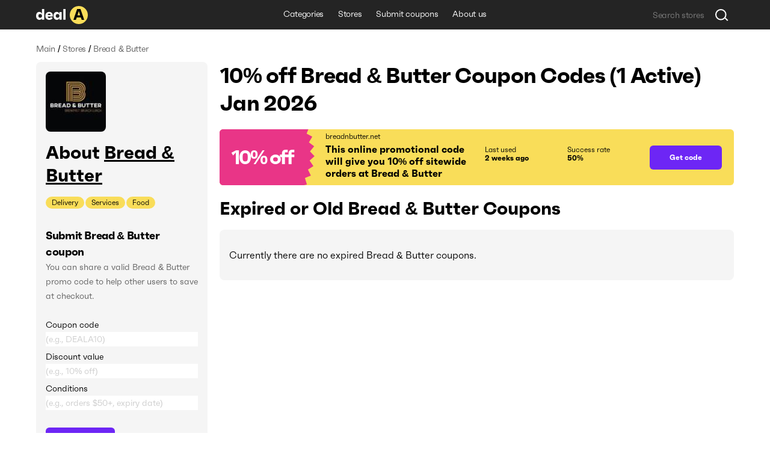

--- FILE ---
content_type: text/html; charset=utf-8
request_url: https://deala.com/bread-butter
body_size: 18811
content:
<!DOCTYPE html><html lang="en" prefix="og: http://ogp.me/ns#"><head>
  <meta charset="utf-8">
  <title>10% off Bread &amp; Butter Coupon Codes (1 Active) Jan 2026</title>
  <base href="/">
  <meta name="viewport" content="width=device-width, initial-scale=1.0, maximum-scale=1.0, user-scalable=no">
  <link rel="icon" type="image/png" href="/assets/images/favicon.png">
  <link rel="stylesheet" href="assets/fonts/faktum-test/faktum-test.css">
  <link rel="preload" href="https://fonts.googleapis.com/icon?family=Material+Icons" as="style" onload="this.onload=null;this.rel='stylesheet'">
  <noscript><link href="https://fonts.googleapis.com/icon?family=Material+Icons" rel="stylesheet"></noscript>
  <!-- Google Tag Manager -->
  <script>(function(w,d,s,l,i){w[l]=w[l]||[];w[l].push({'gtm.start':
      new Date().getTime(),event:'gtm.js'});var f=d.getElementsByTagName(s)[0],
    j=d.createElement(s),dl=l!='dataLayer'?'&l='+l:'';j.async=true;j.src=
    'https://www.googletagmanager.com/gtm.js?id='+i+dl;f.parentNode.insertBefore(j,f);
  })(window,document,'script','dataLayer','GTM-5L4XQ5R');</script>
  <!-- End Google Tag Manager -->
<link rel="stylesheet" href="styles.b534c177fd7dc971eb39.css"><style ng-transition="serverApp">.root[_ngcontent-sc22]{position:relative;z-index:0}</style><style ng-transition="serverApp">.popup-wrapper[_ngcontent-sc20]{position:absolute;z-index:2;pointer-events:auto}.popup-wrapper.centered[_ngcontent-sc20]{transform:translateX(-50%)}.tooltip-layout[_ngcontent-sc20]{position:fixed;z-index:1;top:0;right:0;bottom:0;left:0}.overlay[_ngcontent-sc20]{position:absolute;width:100%;height:100vh;top:0;left:0;pointer-events:none;z-index:2}</style><style ng-transition="serverApp">.snackbar-wrapper[_ngcontent-sc21]{position:fixed;bottom:0;left:0;right:0}.snackbar-container[_ngcontent-sc21]{position:fixed;z-index:100;bottom:20px;right:0;left:0;display:flex;justify-content:center;pointer-events:none}.snackbar[_ngcontent-sc21]{pointer-events:auto;padding:12px;width:462px;max-width:calc(100vw - 16px);font-size:12px;line-height:14px;letter-spacing:-.02em;color:hsla(0,0%,100%,.87);border-radius:6px;box-shadow:0 2px 10px 0 rgba(0,0,0,.16);display:flex;background-color:#242424}.snackbar[_ngcontent-sc21]:not(.error):before{content:"";display:block;flex:0 0 20px;height:12px;background-image:url(/assets/icons/check-snackbar.svg);margin-right:6px}</style><style ng-transition="serverApp">.content-wrapper[_ngcontent-sc78]{min-height:100vh;display:flex;flex-direction:column;position:relative;z-index:0}  body.full-height .content-wrapper.main-layout-content-wrapper{min-height:1px;position:absolute;top:0;right:0;bottom:0;left:0;height:100%;overflow:hidden}.content[_ngcontent-sc78]{position:relative;z-index:1;display:flex;flex-grow:1;flex-direction:column}  body.full-height .content.main-layout-content{position:absolute;top:0;right:0;bottom:0;left:0;height:100%;overflow:hidden;padding-top:0!important}.main-content[_ngcontent-sc78]{z-index:1;padding-top:20px;padding-bottom:49px;display:flex;flex-grow:1;flex-direction:column}@media screen and (max-width:589px){.main-content[_ngcontent-sc78]{padding-top:16px}}.back-link-wrapper[_ngcontent-sc78]{position:relative}.back-link[_ngcontent-sc78]{display:block;width:36px;height:36px;border-radius:100%;background-image:url(/assets/icons/arr-black-left.svg);background-position:50%;position:absolute;top:-7px;left:-76px}@media screen and (max-width:1439px){.back-link[_ngcontent-sc78]{left:-46px}}@media screen and (max-width:1023px){.back-link[_ngcontent-sc78]{position:static;transform:translate(-10px,-5px)}}.modal-outlet-wrapper[_ngcontent-sc78]{position:relative;z-index:4}.loader-wrapper[_ngcontent-sc78]{position:relative;z-index:5}</style><style ng-transition="serverApp">.modal-layout[_ngcontent-sc26]{position:fixed;top:0;right:0;bottom:0;left:0;z-index:100;display:flex;align-items:center;justify-content:center;margin-right:calc(-100vw - -100%);overflow-y:auto}.modal-layout.ios[_ngcontent-sc26]{position:absolute}.modal-wrapper[_ngcontent-sc26]{position:relative;z-index:2;max-height:100%}.back[_ngcontent-sc26]{position:fixed;top:0;right:0;bottom:0;left:0;z-index:1;background-color:rgba(34,34,34,.5)}.ios[_ngcontent-sc26]   .back[_ngcontent-sc26]{top:-1000px;bottom:-1000px}</style><style ng-transition="serverApp">.header[_ngcontent-sc74]{height:49px}.header[_ngcontent-sc74], .header-holder[_ngcontent-sc74]{position:relative;background-color:#242424}.header-holder[_ngcontent-sc74]{z-index:3;height:100%}.header-content[_ngcontent-sc74]{height:100%;display:grid;grid-template-columns:1fr auto 1fr}.logo[_ngcontent-sc74]{display:block;height:30px;width:86px}.logo-wrapper[_ngcontent-sc74]{display:flex;align-items:center;justify-content:flex-start}li[_ngcontent-sc74], nav[_ngcontent-sc74]{white-space:nowrap;overflow:hidden;text-overflow:ellipsis}.menu-item[_ngcontent-sc74], .menu-wrapper[_ngcontent-sc74]{height:100%;display:flex}.menu-item[_ngcontent-sc74]{font-size:14px;line-height:24px;letter-spacing:-.02em;color:#fff;padding:0 12px;align-items:center;border-bottom:3px solid transparent;transition:all .1s;white-space:nowrap}.menu-item.active[_ngcontent-sc74], .menu-item.fake-active[_ngcontent-sc74]{border-color:#f9dd59}.menu-item[_ngcontent-sc74]:hover{text-decoration:none}@media screen and (min-width:960px){.menu-item[_ngcontent-sc74]:not(.active):hover{border-color:#f9dd59}}.menu-item.focus-visible[_ngcontent-sc74]{border-color:#f9dd59}.search-wrapper[_ngcontent-sc74]{display:flex;align-items:center;justify-content:flex-end}</style><style ng-transition="serverApp">.footer[_ngcontent-sc75], .top-block-wrapper[_ngcontent-sc75]{background-color:#f5f5f5;position:relative}.top-block-wrapper[_ngcontent-sc75]{z-index:4;border-bottom:1px solid rgba(0,0,0,.1)}.top-block-wrapper.with-top-border[_ngcontent-sc75]{box-shadow:0 -1px 0 0 rgba(0,0,0,.1)}.top-block-content[_ngcontent-sc75]{height:77px;display:grid;grid-template-columns:auto 1fr}li[_ngcontent-sc75], nav[_ngcontent-sc75]{white-space:nowrap;overflow:hidden;text-overflow:ellipsis}.menu-item[_ngcontent-sc75], .menu-wrapper[_ngcontent-sc75]{height:100%;display:flex}.menu-item[_ngcontent-sc75]{font-size:14px;line-height:24px;margin-right:26px;letter-spacing:-.02em;padding:0 12px;align-items:center;border-bottom:3px solid transparent;transition:all .1s;white-space:nowrap}@media screen and (min-width:960px){.menu-item[_ngcontent-sc75]:hover{color:#6d26f5}}.menu-item[_ngcontent-sc75]:last-child{margin-right:0}.main-block-wrapper[_ngcontent-sc75]{padding:40px 0;position:relative;z-index:3;background-color:#f5f5f5}@media screen and (max-width:759px){.main-block-wrapper[_ngcontent-sc75]{padding:40px 0 16px}}.main-block-content[_ngcontent-sc75]{display:grid;grid-template-columns:repeat(4,1fr);grid-gap:8px 20px}@media screen and (max-width:669px){.main-block-content[_ngcontent-sc75]{grid-template-columns:repeat(2,1fr)}}@media screen and (max-width:360px){.main-block-content[_ngcontent-sc75]{grid-template-columns:1fr;grid-gap:20px 0}}.logo[_ngcontent-sc75]{height:30px;width:86px}.logo-wrapper[_ngcontent-sc75]{display:flex;align-items:center;justify-content:flex-start;margin-bottom:14px}@media screen and (max-width:759px){.logo-wrapper[_ngcontent-sc75]{margin-bottom:0}}.description-relink-block[_ngcontent-sc75]{display:flex}.description[_ngcontent-sc75]{font-size:12px;line-height:18px;color:#616161;max-width:458px;margin-bottom:24px}@media screen and (max-width:759px){.description[_ngcontent-sc75]{margin-bottom:14px}}.item[_ngcontent-sc75]{margin:0 0 8px;align-items:center;white-space:normal}.link[_ngcontent-sc75]{font-size:18px;line-height:27px;letter-spacing:-.02em;color:#6d26f5;transition:color .1s}@media screen and (min-width:960px){.link[_ngcontent-sc75]:hover{color:#e93587}}.socials-wrapper[_ngcontent-sc75]{display:flex;align-items:center;margin-bottom:24px}@media screen and (max-width:759px){.socials-wrapper[_ngcontent-sc75]{margin-bottom:14px}}.social-item[_ngcontent-sc75]{display:block;font-size:0;width:32px;height:32px;position:relative}.social-item[_ngcontent-sc75]:after, .social-item[_ngcontent-sc75]:before{content:"";position:absolute;top:0;left:0;width:100%;height:100%;background-position:50%;opacity:1}.social-item[_ngcontent-sc75]:after{opacity:0;transition:opacity .2s}@media screen and (min-width:960px){.social-item[_ngcontent-sc75]:hover:after{opacity:1}}.social-item.mod-facebook[_ngcontent-sc75]:before{background-image:url(/assets/icons/socials/fb.svg)}.social-item.mod-facebook[_ngcontent-sc75]:after{background-image:url(/assets/icons/socials/fb-hover.svg)}.social-item.mod-twitter[_ngcontent-sc75]:before{background-image:url(/assets/icons/socials/tw.svg)}.social-item.mod-twitter[_ngcontent-sc75]:after{background-image:url(/assets/icons/socials/tw-hover.svg)}.social-item.mod-instagram[_ngcontent-sc75]:before{background-image:url(/assets/icons/socials/inst.svg)}.social-item.mod-instagram[_ngcontent-sc75]:after{background-image:url(/assets/icons/socials/inst-hover.svg)}.social-item.mod-M[_ngcontent-sc75]:before{background-image:url(/assets/icons/socials/m.svg)}.social-item.mod-M[_ngcontent-sc75]:after{background-image:url(/assets/icons/socials/m-hover.svg)}.social-item.mod-in[_ngcontent-sc75]:before{background-image:url(/assets/icons/socials/in.svg)}.social-item.mod-in[_ngcontent-sc75]:after{background-image:url(/assets/icons/socials/in-hover.svg)}.document-item[_ngcontent-sc75]{font-size:12px;line-height:inherit;color:#616161;margin-right:16px}@media screen and (min-width:960px){.document-item[_ngcontent-sc75]:hover{color:#6d26f5}}.document-item[_ngcontent-sc75]:last-child{margin-right:0}.search-wrapper[_ngcontent-sc75]{flex:1 1 100%;display:flex;align-items:center;justify-content:flex-start}.documents-wrapper[_ngcontent-sc75]   li[_ngcontent-sc75]{display:inline;margin-right:16px}.main-info-wrapper[_ngcontent-sc75]{grid-column-start:1;grid-row-start:1}@media screen and (max-width:759px){.main-info-wrapper[_ngcontent-sc75]{grid-column-start:1;grid-row-start:2}}.app-block-wrapper[_ngcontent-sc75]   h2[_ngcontent-sc75]{font-size:26px;font-weight:400}@media screen and (max-width:759px){.app-block-wrapper[_ngcontent-sc75]{grid-column-start:1;grid-row-start:1}}.app-link[_ngcontent-sc75]{padding:10px 0}</style><style ng-transition="serverApp"></style><style ng-transition="serverApp">.back[_ngcontent-sc77]{position:fixed;top:0;right:0;bottom:0;left:0;background-color:rgba(0,0,0,.5);display:flex;align-items:center;justify-content:center}</style><style ng-transition="serverApp">.mat-icon{background-repeat:no-repeat;display:inline-block;fill:currentColor;height:24px;width:24px}.mat-icon.mat-icon-inline{font-size:inherit;height:inherit;line-height:inherit;width:inherit}[dir=rtl] .mat-icon-rtl-mirror{transform:scale(-1, 1)}.mat-form-field:not(.mat-form-field-appearance-legacy) .mat-form-field-prefix .mat-icon,.mat-form-field:not(.mat-form-field-appearance-legacy) .mat-form-field-suffix .mat-icon{display:block}.mat-form-field:not(.mat-form-field-appearance-legacy) .mat-form-field-prefix .mat-icon-button .mat-icon,.mat-form-field:not(.mat-form-field-appearance-legacy) .mat-form-field-suffix .mat-icon-button .mat-icon{margin:auto}
</style><style ng-transition="serverApp">.grid[_ngcontent-sc117]{display:grid;grid-template-columns:285px auto;grid-gap:32px 20px}@media screen and (max-width:1179px){.grid[_ngcontent-sc117]{grid-template-columns:220px auto;grid-gap:27px 20px}}@media screen and (max-width:959px){.grid[_ngcontent-sc117]{grid-template-columns:1fr;grid-gap:20px 0}}.main-info-wrapper[_ngcontent-sc117]{grid-column-start:1;grid-row-start:1}@media screen and (max-width:959px){.main-info-wrapper[_ngcontent-sc117]{grid-column-start:1;grid-row-start:2}}.popular-block-wrapper[_ngcontent-sc117]{grid-column-start:1;grid-row-start:2}@media screen and (max-width:959px){.popular-block-wrapper[_ngcontent-sc117]{grid-column-start:1;grid-row-start:4;overflow:hidden}}.first-block-wrapper[_ngcontent-sc117]{grid-column-start:2;grid-row-start:1}@media screen and (max-width:959px){.first-block-wrapper[_ngcontent-sc117]{grid-column-start:1;grid-row-start:1}}.second-block-wrapper[_ngcontent-sc117]{grid-column-start:2;grid-row-start:2}@media screen and (max-width:959px){.second-block-wrapper[_ngcontent-sc117]{grid-column-start:1;grid-row-start:3}}.video-block-wrapper[_ngcontent-sc117]{padding:24px}@media screen and (max-width:589px){.video-block-wrapper[_ngcontent-sc117]{padding:16px}}.video-wrapper[_ngcontent-sc117]{display:block;position:relative;padding-bottom:56.25%;height:0;overflow:hidden;width:100%}.video-wrapper[_ngcontent-sc117]   iframe[_ngcontent-sc117]{position:absolute;top:0;left:0;width:100%;height:100%}.relink-block-wrapper[_ngcontent-sc117]{grid-column-start:2}@media screen and (max-width:959px){.relink-block-wrapper[_ngcontent-sc117]{grid-column-start:1;grid-row-start:5}}app-store-info[_ngcontent-sc117]{margin-bottom:10px}@media screen and (max-width:959px){app-store-info[_ngcontent-sc117]{margin-bottom:0}}app-popular-stores[_ngcontent-sc117]{margin-bottom:10px}.page-title[_ngcontent-sc117]{word-break:break-word;margin-bottom:20px}@media screen and (max-width:469px){.page-title[_ngcontent-sc117]{line-height:36px}}.btn-show-more[_ngcontent-sc117]{margin-top:10px;margin-bottom:10px}.coupons-list[_ngcontent-sc117]{margin-bottom:20px}@media screen and (max-width:589px){.coupons-list[_ngcontent-sc117]{margin-bottom:10px}}.coupons-list[_ngcontent-sc117]:last-child{margin-bottom:0}.coupons-list[_ngcontent-sc117] > h2[_ngcontent-sc117]{margin-bottom:16px}.not-other-wrapper[_ngcontent-sc117]{border-radius:8px;background-color:#f5f5f5;padding:32px 16px}app-card-coupon-without-store[_ngcontent-sc117]{display:block;margin-bottom:10px}app-card-coupon-without-store[_ngcontent-sc117]:last-child{margin-bottom:0}app-card-coupon-with-store[_ngcontent-sc117]{display:block;margin-bottom:10px}app-card-coupon-with-store[_ngcontent-sc117]:last-child{margin-bottom:0}app-faq[_ngcontent-sc117], app-guide[_ngcontent-sc117]{width:100%}app-optimized-list-links-with-caption[_ngcontent-sc117]{display:block;margin-bottom:40px}</style><meta property="og:title" content="10% off Bread &amp; Butter Coupon Codes (1 Active) Jan 2026"><meta name="description" content="Get top breadnbutter.net coupons and discount codes. There is 1 working Bread &amp; Butter coupon available in Jan 2026."><meta property="og:description" content="Get top breadnbutter.net coupons and discount codes. There is 1 working Bread &amp; Butter coupon available in Jan 2026."><meta property="og:url" content="https://deala.com/bread-butter"><link rel="canonical" href="https://deala.com/bread-butter"><meta property="og:image" content="https://deala-prod.s3.amazonaws.com/shop/100bread-butter-26997.jpeg"><script type="application/ld+json">{"@context":"http://schema.org","@type":"FAQPage","image":"https://deala-prod.s3.amazonaws.com/shop/100bread-butter-26997.jpeg","mainEntity":[{"@type":"Question","name":"What is the best Bread & Butter coupon code available?","acceptedAnswer":{"@type":"Answer","text":"The best Bread & Butter coupon code available is '10OFF25'. Apply this code at checkout to save some money in your cart. It will bring you 10% off your order."}},{"@type":"Question","name":"How much can I save using a coupon code at Bread & Butter?","acceptedAnswer":{"@type":"Answer","text":"It usually depends on the total value of items in your shopping cart and the particular promo code you use at Bread & Butter. It’s worth trying more than one discount code to get the best deal."}},{"@type":"Question","name":"Where can I find the latest discount code for Bread & Butter?","acceptedAnswer":{"@type":"Answer","text":"Be in the know on all the latest offers from Bread & Butter right here at DealA. The latest promo code for Bread & Butter will save you 10% off your shopping cart value. We’re regularly tracking the new deals. Check back later for the latest discounts."}},{"@type":"Question","name":"Does Bread & Butter have a Black Friday sale?","acceptedAnswer":{"@type":"Answer","text":"It depends on the year. Sometimes they do, sometimes they don't. In the years when Bread & Butter is having a Black Friday sale, they make an announcement beforehand. We recommend that you sign up for their newsletter at breadnbutter.net to get notified about upcoming Black Friday sales. Apart from Black Friday discounts, you can find Bread & Butter sitewide coupons throughout the year on DealA. Remember to visit DealA.com regularly for the latest Bread & Butter coupons and promo codes."}},{"@type":"Question","name":"Does Bread & Butter give Cyber Monday discounts?","acceptedAnswer":{"@type":"Answer","text":"According to our research, Bread & Butter does not do a Cyber Monday sale. However, they do have some pretty amazing deals during the year. For example, when you sign up for their newsletter, you can get approximately 10% off your first purchase. It's worth checking DealA.com regularly for the latest Bread & Butter coupons and discounts. We're constantly collecting and updating the best Bread & Butter promotions, including Cyber Monday sales and other seasonal promotions. By visiting the Bread & Butter's page on DealA.com, you won't need to look through multiple websites to find the Bread & Butter working promo code."}}]}</script><style ng-transition="serverApp">[_nghost-sc101]{display:block;margin-bottom:10px}.list[_ngcontent-sc101]{display:flex;align-items:center}.item[_ngcontent-sc101]{font-size:14px;line-height:24px;letter-spacing:-.02em;color:#616161}.item[_ngcontent-sc101]:last-child{flex:1 1 auto;white-space:nowrap;overflow:hidden;text-overflow:ellipsis}.divider[_ngcontent-sc101]{margin:0 4px}</style><style ng-transition="serverApp">[_nghost-sc103]{display:block;background-color:#f5f5f5;border-radius:8px;padding:16px}@media screen and (max-width:959px) and (min-width:590px){[_nghost-sc103]{display:grid;grid-template-columns:repeat(3,1fr);grid-gap:20px}}@media screen and (max-width:959px) and (min-width:590px) and (max-width:759px){[_nghost-sc103]{grid-gap:12px}}.first-block[_ngcontent-sc103]{margin-bottom:15px;overflow:hidden}@media screen and (max-width:959px) and (min-width:590px){.first-block[_ngcontent-sc103]{margin-bottom:0}}.icon[_ngcontent-sc103]{width:100px;height:100px;border-radius:8px;-o-object-fit:contain;object-fit:contain;margin-bottom:16px;display:block}.name-wrapper[_ngcontent-sc103]{margin-bottom:16px;max-width:100%;display:flex}@media screen and (max-width:959px) and (min-width:590px){.name-wrapper[_ngcontent-sc103]{margin-bottom:6px}}.name[_ngcontent-sc103]{max-width:100%;word-break:break-word;padding-right:12px}.name-link[_ngcontent-sc103]{margin-top:7px;width:24px;height:24px;flex:0 0 24px;position:relative;text-decoration:underline;font-size:30px}.additional-list[_ngcontent-sc103]{margin:-1px;display:flex;flex-wrap:wrap}.additional-item[_ngcontent-sc103]{background-color:#f9dd59;font-size:12px;line-height:20px;margin:1px;padding:0 10px;border-radius:33px;transition:background-color,color,.1s}@media screen and (min-width:960px){.additional-item[_ngcontent-sc103]:hover{background-color:#6d26f5;color:#fff}}.additional-item.focus-visible[_ngcontent-sc103]{background-color:#6d26f5;color:#fff}.second-block[_ngcontent-sc103]{position:relative;margin-bottom:16px;overflow:hidden;transition:max-height .4s}@media screen and (max-width:959px) and (min-width:590px){.second-block[_ngcontent-sc103]{margin-bottom:0}}.second-block.loading[_ngcontent-sc103]{max-height:144px!important;transition:max-height 0ms}.description[_ngcontent-sc103]{letter-spacing:-.02em;word-break:break-word}.description[_ngcontent-sc103], .description[_ngcontent-sc103]   h3[_ngcontent-sc103], .description[_ngcontent-sc103]   p[_ngcontent-sc103], .description[_ngcontent-sc103]   strong[_ngcontent-sc103]{font-size:18px;line-height:27px}.description[_ngcontent-sc103]  *{font-size:14px;line-height:24px;letter-spacing:-.02em;margin:0!important;background-color:#f5f5f5!important}.link[_ngcontent-sc103]{color:#6d26f5;transition:color .1s}@media screen and (min-width:960px){.link[_ngcontent-sc103]:hover{color:#e93587}}.btn-show-all[_ngcontent-sc103]{font-size:14px;line-height:24px;letter-spacing:-.02em;color:#6d26f5;transition:color .1s;position:absolute;bottom:0;right:0;padding-left:2px;background-color:#f5f5f5;display:none}@media screen and (max-width:589px) and (min-width:470px){.btn-show-all[_ngcontent-sc103]{width:100%;text-align:start}}.btn-show-all.show[_ngcontent-sc103]{display:block}.btn-show-all[_ngcontent-sc103]:before{content:"...";margin-right:6px;color:#000}@media screen and (min-width:960px){.btn-show-all[_ngcontent-sc103]:hover{color:#e93587}}.btn-show-all.focus-visible[_ngcontent-sc103]{background-color:rgba(0,0,0,.1)}.info-list[_ngcontent-sc103]{width:100%}.info-item[_ngcontent-sc103]{display:grid;grid-template-columns:1fr 1fr;grid-gap:12px;margin-bottom:16px}@media screen and (max-width:959px) and (min-width:590px){.info-item[_ngcontent-sc103]{grid-template-columns:4fr 3fr;grid-gap:6px}}.info-item[_ngcontent-sc103]:last-child{margin-bottom:0}.info-caption[_ngcontent-sc103]{color:rgba(0,0,0,.6)}.info-caption[_ngcontent-sc103], .info-value[_ngcontent-sc103]{font-size:18px;line-height:27px}.info-value[_ngcontent-sc103]{font-weight:700}.table-caption[_ngcontent-sc103]{margin-bottom:8px}.table-caption[_ngcontent-sc103]   h3[_ngcontent-sc103]{font-size:18px;line-height:27px}.table-caption[_ngcontent-sc103]  *{font-size:14px;line-height:24px}.submit-coupon-title[_ngcontent-sc103]{font-size:18px;line-height:27px;word-break:break-word}.submit-coupon-description[_ngcontent-sc103]{font-size:14px;line-height:24px;word-break:break-word;color:#616161;margin-top:0;margin-bottom:24px}</style><style ng-transition="serverApp">[_nghost-sc106]{display:block;background-color:#f5f5f5;border-radius:7px;padding:24px}@media screen and (max-width:589px){[_nghost-sc106]{padding:16px}}.faq-title[_ngcontent-sc106]{word-break:break-word;margin-bottom:6px}@media screen and (max-width:469px){.faq-title[_ngcontent-sc106]{margin-bottom:20px}}.faq-wrapper[_ngcontent-sc106]{display:flex;flex-direction:column;align-items:start;margin-bottom:10px}@media screen and (max-width:469px){.faq-wrapper[_ngcontent-sc106]{margin-bottom:16px}}.faq-wrapper[_ngcontent-sc106]:last-child{margin-bottom:0}.faq-wrapper[_ngcontent-sc106]   h3[_ngcontent-sc106], .faq-wrapper[_ngcontent-sc106]   p[_ngcontent-sc106]{font-size:18px;line-height:27px}.faq-wrapper[_ngcontent-sc106]   p[_ngcontent-sc106]{word-break:break-word;margin:0}.faq-icon[_ngcontent-sc106]{margin-right:12px;-o-object-fit:contain;object-fit:contain}@media screen and (max-width:469px){.faq-icon[_ngcontent-sc106]{margin-right:0;margin-bottom:10px;height:64px}}.coupon-description[_ngcontent-sc106]{font-size:14px;line-height:24px;word-break:break-word;position:relative;padding-left:30px}@media screen and (max-width:469px){.coupon-description[_ngcontent-sc106]{padding-left:20px}}.coupon-description[_ngcontent-sc106]:before{content:"";width:6px;height:6px;border-radius:100%;background-color:#616161;position:absolute;top:9px;left:16px}@media screen and (max-width:469px){.coupon-description[_ngcontent-sc106]:before{left:6px}}</style><style ng-transition="serverApp">[_nghost-sc107]{display:block;border-radius:7px;padding:24px}@media screen and (max-width:589px){[_nghost-sc107]{padding:16px}}.guide-title[_ngcontent-sc107]{word-break:break-word;margin-bottom:6px}@media screen and (max-width:469px){.guide-title[_ngcontent-sc107]{margin-bottom:20px}}.guide-wrapper[_ngcontent-sc107]{display:flex;align-items:center;margin-bottom:10px}@media screen and (max-width:469px){.guide-wrapper[_ngcontent-sc107]{margin-bottom:16px;flex-direction:column;align-items:flex-start}}.guide-wrapper[_ngcontent-sc107]:last-child{margin-bottom:0}.guide-steps[_ngcontent-sc107]{font-size:18px;line-height:27px;word-break:break-word}.guide-steps[_ngcontent-sc107]   ol[_ngcontent-sc107]{padding-left:24px}.guide-steps[_ngcontent-sc107]   li[_ngcontent-sc107]{word-break:break-word;margin:.5em 0}.guide-steps[_ngcontent-sc107]   li[_ngcontent-sc107], .guide-steps[_ngcontent-sc107]   li[_ngcontent-sc107]     strong{font-size:18px;line-height:27px}</style><style ng-transition="serverApp">[_nghost-sc108]{display:block;border-radius:7px;padding:24px}@media screen and (max-width:589px){[_nghost-sc108]{padding:16px}}.info-question[_ngcontent-sc108]{word-break:break-word;margin-bottom:6px}@media screen and (max-width:469px){.info-question[_ngcontent-sc108]{margin-bottom:20px}}.info-wrapper[_ngcontent-sc108]{display:flex;align-items:center;margin-bottom:10px}@media screen and (max-width:469px){.info-wrapper[_ngcontent-sc108]{margin-bottom:16px;flex-direction:column;align-items:flex-start}}.info-wrapper[_ngcontent-sc108]:last-child{margin-bottom:0}.info-answer[_ngcontent-sc108], .info-answer[_ngcontent-sc108]   p[_ngcontent-sc108]{font-size:18px;line-height:27px;word-break:break-word}</style><style ng-transition="serverApp">[_nghost-sc109]{display:block;border-radius:7px;padding:24px}@media screen and (max-width:589px){[_nghost-sc109]{padding:16px}}.info-question[_ngcontent-sc109]{word-break:break-word;margin-bottom:6px}@media screen and (max-width:469px){.info-question[_ngcontent-sc109]{margin-bottom:20px}}.info-wrapper[_ngcontent-sc109]{display:flex;align-items:center;margin-bottom:10px}@media screen and (max-width:469px){.info-wrapper[_ngcontent-sc109]{margin-bottom:16px;flex-direction:column;align-items:flex-start}}.info-wrapper[_ngcontent-sc109]:last-child{margin-bottom:0}.info-answer[_ngcontent-sc109], .info-answer[_ngcontent-sc109]   p[_ngcontent-sc109]{font-size:18px;line-height:27px;word-break:break-word}.info-answer[_ngcontent-sc109]   ul[_ngcontent-sc109]{padding-left:24px;list-style:disc}.info-answer[_ngcontent-sc109]   li[_ngcontent-sc109]{word-break:break-word;margin:.5em 0}.info-answer[_ngcontent-sc109]   li[_ngcontent-sc109], .info-answer[_ngcontent-sc109]   li[_ngcontent-sc109]     strong{font-size:18px;line-height:27px}</style><style ng-transition="serverApp">[_nghost-sc110]{display:block;border-radius:7px;padding:24px}@media screen and (max-width:589px){[_nghost-sc110]{padding:16px}}.info-question[_ngcontent-sc110]{word-break:break-word;margin-bottom:6px}@media screen and (max-width:469px){.info-question[_ngcontent-sc110]{margin-bottom:20px}}.info-wrapper[_ngcontent-sc110]{display:flex;align-items:center;margin-bottom:10px}@media screen and (max-width:469px){.info-wrapper[_ngcontent-sc110]{margin-bottom:16px;flex-direction:column;align-items:flex-start}}.info-wrapper[_ngcontent-sc110]:last-child{margin-bottom:0}.info-answer[_ngcontent-sc110], .info-answer[_ngcontent-sc110]   p[_ngcontent-sc110]{font-size:18px;line-height:27px;word-break:break-word}</style><style ng-transition="serverApp">[_nghost-sc111]{display:block;border-radius:7px;padding:24px}@media screen and (max-width:589px){[_nghost-sc111]{padding:16px}}.info-question[_ngcontent-sc111]{word-break:break-word;margin-bottom:6px}@media screen and (max-width:469px){.info-question[_ngcontent-sc111]{margin-bottom:20px}}.info-wrapper[_ngcontent-sc111]{display:flex;align-items:center;margin-bottom:10px}@media screen and (max-width:469px){.info-wrapper[_ngcontent-sc111]{margin-bottom:16px;flex-direction:column;align-items:flex-start}}.info-wrapper[_ngcontent-sc111]:last-child{margin-bottom:0}.info-answer[_ngcontent-sc111], .info-answer[_ngcontent-sc111]   p[_ngcontent-sc111]{font-size:18px;line-height:27px;word-break:break-word}.info-answer[_ngcontent-sc111]   ol[_ngcontent-sc111]{padding-left:24px}.info-answer[_ngcontent-sc111]   li[_ngcontent-sc111]{word-break:break-word;margin:.5em 0}.info-answer[_ngcontent-sc111]   a[_ngcontent-sc111], .info-answer[_ngcontent-sc111]   li[_ngcontent-sc111], .info-answer[_ngcontent-sc111]   li[_ngcontent-sc111]     strong{font-size:18px;line-height:27px}</style><style ng-transition="serverApp">[_nghost-sc112]{display:block;background-color:#f5f5f5;border-radius:8px;padding:16px}@media screen and (max-width:959px){[_nghost-sc112]{background-color:#fff}}.popular-stores-title[_ngcontent-sc112]{margin-bottom:16px}.popular-stores-title[_ngcontent-sc112]   h3[_ngcontent-sc112]{font-size:18px;line-height:27px}.popular-stores-title[_ngcontent-sc112]  *{font-size:14px;line-height:24px}@media screen and (max-width:959px){.popular-stores-list[_ngcontent-sc112]{display:grid;grid-template-columns:repeat(4,1fr);grid-gap:20px}}@media screen and (max-width:759px){.popular-stores-list[_ngcontent-sc112]{grid-template-columns:repeat(3,1fr)}}@media screen and (max-width:589px){.popular-stores-list[_ngcontent-sc112]{grid-template-columns:repeat(2,1fr);grid-gap:12px}}@media screen and (max-width:469px){.popular-stores-list[_ngcontent-sc112]{grid-template-columns:repeat(1,1fr)}}.popular-stores-item[_ngcontent-sc112]{margin:8px 0;display:flex;align-items:center;overflow:hidden}.popular-stores-icon[_ngcontent-sc112]{margin-right:10px;width:50px;height:50px;flex:0 0 50px;overflow:hidden;-o-object-fit:contain;object-fit:contain;border-radius:8px}.popular-stores-info-wrapper[_ngcontent-sc112]{overflow:hidden;display:flex;flex-direction:column}.popular-stores-name[_ngcontent-sc112]{font-size:18px;line-height:27px;letter-spacing:-.02em;color:#6d26f5;transition:color .1s;max-width:100%;overflow:hidden;text-overflow:ellipsis;white-space:nowrap}@media screen and (min-width:960px){.popular-stores-name[_ngcontent-sc112]:hover{color:#e93587}}.popular-stores-coupons[_ngcontent-sc112]{font-size:18px;line-height:27px;letter-spacing:-.02em;color:rgba(0,0,0,.6)}</style><style ng-transition="serverApp">[_nghost-sc113]{display:block;background-color:#f5f5f5;border-radius:8px;padding:16px}@media screen and (max-width:959px){[_nghost-sc113]{background-color:#fff}}.people-like-title[_ngcontent-sc113]{margin-bottom:16px}.people-like-title[_ngcontent-sc113]   h3[_ngcontent-sc113]{font-size:18px;line-height:27px}.people-like-title[_ngcontent-sc113]  *{font-size:14px;line-height:24px}@media screen and (max-width:959px) and (min-width:590px){.people-like-list[_ngcontent-sc113]{display:grid;grid-template-columns:repeat(4,1fr);grid-gap:0 20px}}@media screen and (max-width:959px) and (min-width:590px) and (max-width:759px){.people-like-list[_ngcontent-sc113]{grid-template-columns:repeat(3,1fr)}}.people-like-item[_ngcontent-sc113]{margin:8px 0;display:flex;align-items:center;overflow:hidden}.people-like-link[_ngcontent-sc113]{display:inline-block;font-size:18px;line-height:27px;letter-spacing:-.02em;color:#6d26f5;transition:color .1s}@media screen and (min-width:960px){.people-like-link[_ngcontent-sc113]:hover{color:#e93587}}@media screen and (max-width:959px) and (min-width:590px){.people-like-link[_ngcontent-sc113]{overflow:hidden;text-overflow:ellipsis;white-space:nowrap}}</style><style ng-transition="serverApp">.relative-wrapper[_ngcontent-sc104]{position:relative;margin-right:24px;height:100%}@media screen and (max-width:669px){.relative-wrapper[_ngcontent-sc104]{margin-right:0}}.backing[_ngcontent-sc104]{position:absolute;right:-18px;top:0;height:100%;-o-object-fit:contain;object-fit:contain;z-index:1}@media screen and (max-width:669px){.backing[_ngcontent-sc104]{display:none}}.info-wrapper[_ngcontent-sc104]{flex:0 0 auto;width:140px;height:100%;background-color:#f9dd59;position:relative;z-index:2;background-position:50%;background-size:contain}@media screen and (max-width:669px){.info-wrapper[_ngcontent-sc104]{width:70px;height:70px;background-color:transparent;background-image:url(/assets/icons/coupons/gear-cyrcle-yellow.svg)}}.info-wrapper.highlight[_ngcontent-sc104]{background-color:#e93587}@media screen and (max-width:669px){.info-wrapper.highlight[_ngcontent-sc104]{background-color:transparent}.info-wrapper.highlight.mod-type-0[_ngcontent-sc104]{background-image:url(/assets/icons/coupons/title-for-best/title-0.svg)}.info-wrapper.highlight.mod-type-1[_ngcontent-sc104]{background-image:url(/assets/icons/coupons/title-for-best/title-1.svg)}.info-wrapper.highlight.mod-type-2[_ngcontent-sc104]{background-image:url(/assets/icons/coupons/title-for-best/title-2.svg)}.info-wrapper.highlight.mod-type-3[_ngcontent-sc104]{background-image:url(/assets/icons/coupons/title-for-best/title-3.svg)}}.info-wrapper.disabled[_ngcontent-sc104]{background-color:#dcdcdc}@media screen and (max-width:669px){.info-wrapper.disabled[_ngcontent-sc104]{background-color:transparent;background-image:url(/assets/icons/coupons/gear-cyrcle-grey.svg)}}.main-block[_ngcontent-sc104]{display:flex;flex-direction:column;width:auto;height:100%}@media screen and (max-width:669px){.main-block[_ngcontent-sc104]{padding:24px 0 0 12px}}strong[_ngcontent-sc104]{position:absolute;top:50%;left:50%;transform:translate(-50%,-50%);letter-spacing:-.075em;color:#e93587;width:100%;text-align:center}strong.mod-mobile[_ngcontent-sc104]{display:none}@media screen and (max-width:669px){strong.mod-mobile[_ngcontent-sc104]{display:block}}@media screen and (max-width:669px){strong.mod-desktop[_ngcontent-sc104]{display:none}}@media screen and (max-width:669px){strong[_ngcontent-sc104]{font-size:28px;line-height:30px}}strong.disabled[_ngcontent-sc104], strong.highlight[_ngcontent-sc104]{color:#fff}</style><style ng-transition="serverApp">.wrapper[_ngcontent-sc82]{display:flex;transition:all .1s;background-color:#f5f5f5;border-radius:6px;overflow:hidden;min-height:80px}.wrapper.highlight[_ngcontent-sc82]{background-color:#f9dd59}@media screen and (max-width:669px){.wrapper[_ngcontent-sc82]{height:auto;flex-direction:column}}.main-block[_ngcontent-sc82]{flex:1 1 100%;display:flex;cursor:pointer!important}@media screen and (max-width:669px){.main-block[_ngcontent-sc82]{flex-direction:row}}.left-block[_ngcontent-sc82]{flex:0 0 auto}.info-wrapper[_ngcontent-sc82]{flex:1 1 auto;display:flex;justify-content:start;word-break:break-word;padding:0 0 0 12px;flex-direction:column}@media screen and (max-width:669px){.info-wrapper[_ngcontent-sc82]{align-items:start;padding-right:12px}}.title-info-wrapper[_ngcontent-sc82]{flex:1 2 100%;display:flex;align-items:start;justify-content:start;word-break:break-word;padding-top:4px}@media screen and (max-width:669px){.title-info-wrapper[_ngcontent-sc82]{flex-direction:column-reverse}}.caption-info-wrapper[_ngcontent-sc82]{flex:2 1 100%;display:flex;justify-content:start;word-break:break-word;padding:4px 0}@media screen and (max-width:669px){.caption-info-wrapper[_ngcontent-sc82]{flex-direction:column;padding-right:12px}}.description-wrapper[_ngcontent-sc82]{flex:1 1 100%;display:flex;flex-direction:column;min-width:100px;padding-right:20px}.statistic-wrapper[_ngcontent-sc82]{flex:1 1 100%;display:flex;justify-content:start;padding-top:4px}@media screen and (max-width:669px){.statistic-wrapper[_ngcontent-sc82]{flex-direction:column-reverse;width:auto;align-self:flex-start}}.shop-title[_ngcontent-sc82]{flex:1 1 100%;display:flex;align-items:start;justify-content:left;font-weight:700;font-size:16px}@media screen and (max-width:669px){.shop-title[_ngcontent-sc82]{height:auto}}.shop-title.disabled[_ngcontent-sc82]{color:rgba(0,0,0,.3)}.shop-title[_ngcontent-sc82]  *{font-size:16px;line-height:20px}.shop-link[_ngcontent-sc82]{flex:1 1 100%;font-size:12px;color:#000;overflow:hidden}@media screen and (max-width:669px){.shop-link[_ngcontent-sc82]{flex:1 1 auto;padding-top:2px}}.coupon-discount-conditions[_ngcontent-sc82]{flex:1 1 100%;display:flex;align-items:end;justify-content:left;font-size:14px;padding-top:6px}@media screen and (max-width:669px){.coupon-discount-conditions[_ngcontent-sc82]{max-height:none}}.verified-wrapper[_ngcontent-sc82]{flex:1 1 100%;font-size:12px;color:#000;padding-left:4px}.verified-wrapper.check-icon[_ngcontent-sc82]{width:16px;height:16px;font-weight:700;font-size:16px;vertical-align:bottom;padding-left:0}.verified-wrapper[_ngcontent-sc82]   span[_ngcontent-sc82]{font-size:12px}@media screen and (max-width:669px){.verified-wrapper[_ngcontent-sc82]{flex:1 1 auto;padding-left:0}}.last-used[_ngcontent-sc82]{flex:1 1 100%;font-size:12px;line-height:14px;color:#000}.last-used.value[_ngcontent-sc82]{font-weight:700}@media screen and (min-width:669px){.last-used.new-line[_ngcontent-sc82]{display:block}}.rate-wrapper[_ngcontent-sc82]{flex:1 1 100%;font-size:12px;line-height:14px;color:#000;margin-left:20px}@media screen and (max-width:669px){.rate-wrapper[_ngcontent-sc82]{justify-content:flex-start;margin-left:0}}.rate-wrapper.value[_ngcontent-sc82]{font-weight:700;margin-left:0}@media screen and (min-width:669px){.rate-wrapper.new-line[_ngcontent-sc82]{display:block}}.btn-wrapper[_ngcontent-sc82]{flex:0 0 auto;display:flex;width:160px;align-items:center;justify-content:center;padding:12px 20px}@media screen and (max-width:669px){.btn-wrapper[_ngcontent-sc82]{width:auto;flex:1 1 auto;padding:12px}}.btn-get-code[_ngcontent-sc82]{flex:1 1 auto;align-self:center}</style><style ng-transition="serverApp">.title[_ngcontent-sc99]{margin-bottom:16px}.grid[_ngcontent-sc99]{display:grid;grid-template-columns:repeat(4,1fr);grid-gap:8px 20px}@media screen and (max-width:1023px){.grid[_ngcontent-sc99]{grid-template-columns:repeat(3,1fr)}}@media screen and (max-width:759px){.grid[_ngcontent-sc99]{grid-template-columns:repeat(2,1fr)}}.link[_ngcontent-sc99]{font-size:14px;line-height:24px;letter-spacing:-.02em;height:50px;color:#616161;transition:color .1s;display:block;white-space:normal}@media screen and (min-width:960px){.link[_ngcontent-sc99]:hover{color:#6d26f5}}</style><style ng-transition="serverApp">[_nghost-sc102]{display:block}form[_ngcontent-sc102]{display:flex;flex-direction:column}h3[_ngcontent-sc102]{font-size:18px;line-height:27px;word-break:break-word}p[_ngcontent-sc102]{color:#616161;margin-top:0;margin-bottom:24px}label[_ngcontent-sc102], p[_ngcontent-sc102]{font-size:14px;line-height:24px;word-break:break-word}input[_ngcontent-sc102], label[_ngcontent-sc102]{color:#000}input[_ngcontent-sc102]{font-size:14px;line-height:24px;word-break:break-word;margin-bottom:5px}input[_ngcontent-sc102]::-webkit-input-placeholder{color:rgba(0,0,0,.2)}input[_ngcontent-sc102]::-moz-placeholder{color:rgba(0,0,0,.2)}input[_ngcontent-sc102]::-ms-input-placeholder{color:rgba(0,0,0,.2)}input[_ngcontent-sc102]::placeholder{color:rgba(0,0,0,.2)}input[_ngcontent-sc102]:focus::-webkit-input-placeholder{color:transparent}input[_ngcontent-sc102]:focus::-moz-placeholder{color:transparent}input[_ngcontent-sc102]:focus::-ms-input-placeholder{color:transparent}input[_ngcontent-sc102]:focus::placeholder{color:transparent}button[_ngcontent-sc102]{width:115px;margin:24px 0}.alert[_ngcontent-sc102]{font-size:14px;line-height:24px;word-break:break-word;color:#e93587}.success-send[_ngcontent-sc102]{display:block;color:#05a344}</style><style ng-transition="serverApp">[_nghost-sc71]{justify-content:flex-end}.wrapper[_ngcontent-sc71], [_nghost-sc71]{width:100%;display:flex;align-items:center}.wrapper[_ngcontent-sc71]{max-width:140px;transition:max-width .3s;position:relative}.wrapper.mod-expansion[_ngcontent-sc71]{max-width:300px}.input[_ngcontent-sc71], .label[_ngcontent-sc71]{width:100%}.input[_ngcontent-sc71]{background-color:transparent;font-size:14px;line-height:24px;letter-spacing:-.02em;height:28px;padding:0 5px}.input.mod-theme-header[_ngcontent-sc71]{background-position:left 10px center;color:#fff}.input.mod-theme-header[_ngcontent-sc71]::-webkit-input-placeholder{color:hsla(0,0%,100%,.4)}.input.mod-theme-header[_ngcontent-sc71]::-moz-placeholder{color:hsla(0,0%,100%,.4)}.input.mod-theme-header[_ngcontent-sc71]::-ms-input-placeholder{color:hsla(0,0%,100%,.4)}.input.mod-theme-header[_ngcontent-sc71]::placeholder{color:hsla(0,0%,100%,.4)}.input.mod-theme-header.mod-expansion[_ngcontent-sc71]{padding-left:40px;background-image:url(/assets/icons/loupe-light.svg)}.input.mod-theme-footer[_ngcontent-sc71]{background-position:0}.input.mod-theme-footer[_ngcontent-sc71]::-webkit-input-placeholder{color:rgba(0,0,0,.4)}.input.mod-theme-footer[_ngcontent-sc71]::-moz-placeholder{color:rgba(0,0,0,.4)}.input.mod-theme-footer[_ngcontent-sc71]::-ms-input-placeholder{color:rgba(0,0,0,.4)}.input.mod-theme-footer[_ngcontent-sc71]::placeholder{color:rgba(0,0,0,.4)}.input.mod-theme-footer.mod-expansion[_ngcontent-sc71]{padding-left:40px;background-image:url(/assets/icons/loupe-dark-big.svg)}.btns-wrapper[_ngcontent-sc71]{display:flex;align-items:center;position:relative;flex:0 0 40px}.btn[_ngcontent-sc71], .btns-wrapper[_ngcontent-sc71]{width:40px;height:40px}.btn[_ngcontent-sc71]{position:absolute;top:50%;left:50%;transform:translate(-50%,-50%);padding:10px;transition:opacity .3s}.btn.hide-btn[_ngcontent-sc71]{opacity:0;pointer-events:none}.list-wrapper[_ngcontent-sc71]{position:absolute;width:100%;top:calc(100% + 4px);transition:opacity .3s}</style><style ng-transition="serverApp">.list-wrapper[_ngcontent-sc70]{border-radius:0 0 6px 6px;opacity:0;pointer-events:none}.list-wrapper.mod-reverse[_ngcontent-sc70]{display:flex;flex-direction:column-reverse;border-radius:6px 6px 0 0}.list-wrapper.mod-open[_ngcontent-sc70]{opacity:1;pointer-events:auto}.list-wrapper.mod-theme-footer[_ngcontent-sc70]{background-color:#f5f5f5}.list-wrapper.mod-theme-header[_ngcontent-sc70]{background-color:#242424}.list-wrapper.mod-exist-content[_ngcontent-sc70]{padding:10px 0}.list-wrapper.mod-exist-content.mod-theme-footer[_ngcontent-sc70]{border:1px solid rgba(0,0,0,.1)}.list-wrapper.mod-exist-content.mod-theme-header[_ngcontent-sc70]{border-top:1px solid hsla(0,0%,100%,.1)}.loader[_ngcontent-sc70]{margin:16px auto}.message-not-found[_ngcontent-sc70]{font-size:14px;line-height:18px;text-align:center;padding:10px 0}.message-not-found.mod-theme-footer[_ngcontent-sc70]{color:#000}.message-not-found.mod-theme-header[_ngcontent-sc70]{color:#fff}</style></head>
<body>
<!-- Google Tag Manager (noscript) -->
<noscript><iframe src="https://www.googletagmanager.com/ns.html?id=GTM-5L4XQ5R"
                  height="0" width="0" style="display:none;visibility:hidden"></iframe></noscript>
<!-- End Google Tag Manager (noscript) -->
  <app-root _nghost-sc22="" ng-version="9.1.9"><div _ngcontent-sc22="" class="root"><router-outlet _ngcontent-sc22=""></router-outlet><app-layout _nghost-sc78=""><div _ngcontent-sc78="" class="modal-outlet-wrapper"><app-modal-outlet _ngcontent-sc78="" _nghost-sc26=""><!----></app-modal-outlet></div><div _ngcontent-sc78="" class="content-wrapper main-layout-content-wrapper"><div _ngcontent-sc78="" class="content main-layout-content"><app-layout-header _ngcontent-sc78="" _nghost-sc74=""><header _ngcontent-sc74="" appclickoutside="" class="header"><div _ngcontent-sc74="" class="header-holder"><div _ngcontent-sc74="" class="gl-page-content mod-height-100"><div _ngcontent-sc74="" class="header-content"><div _ngcontent-sc74="" class="logo-wrapper"><a _ngcontent-sc74="" class="gl-link-fv mod-white" href="/"><img _ngcontent-sc74="" src="/assets/icons/logo-white.svg" alt="DealA logo" class="logo"></a></div><nav _ngcontent-sc74=""><ul _ngcontent-sc74="" class="menu-wrapper"><li _ngcontent-sc74=""><a _ngcontent-sc74="" routerlinkactive="active" class="menu-item" href="/tag">Categories</a></li><!----><!----><li _ngcontent-sc74=""><a _ngcontent-sc74="" routerlinkactive="active" class="menu-item" href="/stores">Stores</a></li><!----><!----><li _ngcontent-sc74=""><a _ngcontent-sc74="" routerlinkactive="active" class="menu-item" href="/submit-coupons">Submit coupons</a></li><!----><!----><!----><!----><li _ngcontent-sc74=""><a _ngcontent-sc74="" routerlinkactive="active" class="menu-item" href="/about-us">About us</a></li><!----><!----><!----><!----><!----></ul></nav><div _ngcontent-sc74="" class="search-wrapper"><app-input-search-with-loupe _ngcontent-sc74="" _nghost-sc71=""><div _ngcontent-sc71="" class="wrapper"><label _ngcontent-sc71="" class="label"><input _ngcontent-sc71="" type="text" class="input mod-theme-header ng-untouched ng-pristine ng-valid" placeholder="Search stores" value=""></label><div _ngcontent-sc71="" class="btns-wrapper"><button _ngcontent-sc71="" class="btn gl-btn gl-link-fv mod-theme-header" tabindex="0"><img _ngcontent-sc71="" src="/assets/icons/loupe-light.svg" alt="search icon"><!----><!----></button><button _ngcontent-sc71="" class="btn gl-btn gl-link-fv hide-btn mod-theme-header" tabindex="-1"><img _ngcontent-sc71="" src="/assets/icons/close-light.svg" alt="close button"><!----><!----></button></div><div _ngcontent-sc71="" class="list-wrapper"><app-cards-store-mini-list _ngcontent-sc71="" _nghost-sc70=""><div _ngcontent-sc70="" class="list-wrapper mod-theme-header"><!----><!----><!----></div></app-cards-store-mini-list></div></div></app-input-search-with-loupe></div><!----><!----><!----></div></div></div><!----></header></app-layout-header><main _ngcontent-sc78="" class="main-content"><router-outlet _ngcontent-sc78=""></router-outlet><app-store-view-page _nghost-sc117=""><div _ngcontent-sc117="" appscrollup="" class="gl-page-content"><app-breadcrumbs _ngcontent-sc117="" _nghost-sc101=""><div _ngcontent-sc101="" class="list"><a _ngcontent-sc101="" class="item gl-link-fv" href="/"> Main </a><!----><div _ngcontent-sc101="" class="divider">/</div><!----><!----><!----><a _ngcontent-sc101="" class="item gl-link-fv" href="/stores"> Stores </a><!----><div _ngcontent-sc101="" class="divider">/</div><!----><!----><!----><!----><!----><div _ngcontent-sc101="" class="item"> Bread &amp; Butter </div><!----><!----><!----></div></app-breadcrumbs><div _ngcontent-sc117="" class="grid"><div _ngcontent-sc117="" class="first-block-wrapper"><h1 _ngcontent-sc117="" class="page-title">10% off Bread &amp; Butter Coupon Codes (1 Active) Jan 2026</h1><section _ngcontent-sc117="" class="coupons-list"><app-card-coupon-without-store _ngcontent-sc117="" _nghost-sc104=""><app-card-coupon-base _ngcontent-sc104="" _nghost-sc82=""><div _ngcontent-sc82="" xmlns="http://www.w3.org/1999/html" class="wrapper highlight"><div _ngcontent-sc82="" role="button" class="main-block"><div _ngcontent-sc82="" class="left-block"><div _ngcontent-sc104="" class="relative-wrapper"><img _ngcontent-sc104="" alt="backing" class="backing" src="/assets/icons/coupons/gear-pink.svg"><div _ngcontent-sc104="" class="main-block"><div _ngcontent-sc104="" class="info-wrapper highlight mod-type-0"><strong _ngcontent-sc104="" apptextmaxsize="" class="highlight"> 10% off </strong></div></div></div></div><div _ngcontent-sc82="" class="info-wrapper"><div _ngcontent-sc82="" class="title-info-wrapper"><div _ngcontent-sc82="" class="shop-link"> breadnbutter.net </div><div _ngcontent-sc82="" class="verified-wrapper"><!----></div></div><div _ngcontent-sc82="" class="caption-info-wrapper"><div _ngcontent-sc82="" class="description-wrapper"><div _ngcontent-sc82="" class="shop-title"><h2 _ngcontent-sc82="">This online promotional code will give you 10% off sitewide orders at Bread &amp; Butter</h2><!----><!----></div><div _ngcontent-sc82="" class="coupon-discount-conditions">  </div></div><div _ngcontent-sc82="" class="statistic-wrapper"><div _ngcontent-sc82="" class="last-used"> Last used <span _ngcontent-sc82="" class="last-used value new-line"> 1 week ago </span><!----><!----><!----></div><div _ngcontent-sc82="" class="rate-wrapper"> Success rate <span _ngcontent-sc82="" class="rate-wrapper value new-line">50%</span><!----><!----></div></div></div></div></div><div _ngcontent-sc82="" class="btn-wrapper"><button _ngcontent-sc82="" class="btn-get-code gl-btn mod-primary mod-purple" tabindex="0"> Get code </button></div></div></app-card-coupon-base></app-card-coupon-without-store><!----><!----><!----><!----><!----></section><!----><section _ngcontent-sc117="" class="coupons-list"><h2 _ngcontent-sc117="">Expired or Old Bread &amp; Butter Coupons</h2><div _ngcontent-sc117="" class="not-other-wrapper"> Currently there are no expired Bread &amp; Butter coupons. </div><!----><!----></section></div><div _ngcontent-sc117="" class="main-info-wrapper"><app-store-info _ngcontent-sc117="" _nghost-sc103=""><div _ngcontent-sc103="" class="first-block"><img _ngcontent-sc103="" id="store-logo" class="icon" alt="Bread &amp; Butter coupons and promo codes" src="https://deala-prod.s3.amazonaws.com/shop/100bread-butter-26997.jpeg"><!----><!----><!----><div _ngcontent-sc103="" class="name-wrapper"><h2 _ngcontent-sc103="" class="name">About <a _ngcontent-sc103="" target="_blank" rel="nofollow" class="name-link gl-link-fv" href="https://breadnbutter.net">Bread &amp; Butter</a></h2></div><div _ngcontent-sc103="" class="additional-list"><a _ngcontent-sc103="" class="gl-btn additional-item mod-not-underline" href="/tag/delivery">Delivery</a><a _ngcontent-sc103="" class="gl-btn additional-item mod-not-underline" href="/tag/services">Services</a><a _ngcontent-sc103="" class="gl-btn additional-item mod-not-underline" href="/tag/food">Food</a><!----></div></div><div _ngcontent-sc103="" class="second-block"><div _ngcontent-sc103="" class="description"></div></div><section _ngcontent-sc103=""><h3 _ngcontent-sc103="" class="submit-coupon-title">Submit Bread &amp; Butter coupon</h3><p _ngcontent-sc103="" class="submit-coupon-description">You can share a valid Bread &amp; Butter promo code to help other users to save at checkout.</p><app-submit-coupon _ngcontent-sc103="" _nghost-sc102=""><form _ngcontent-sc102="" novalidate="" class="ng-untouched ng-pristine ng-invalid"><label _ngcontent-sc102="" for="couponCode" class="label">Coupon code</label><input _ngcontent-sc102="" id="couponCode" type="text" formcontrolname="couponCode" placeholder="(e.g., DEALA10)" required="" value="" class="ng-untouched ng-pristine ng-invalid"><label _ngcontent-sc102="" for="discountValue" class="label">Discount value</label><input _ngcontent-sc102="" id="discountValue" type="text" formcontrolname="discountValue" placeholder="(e.g., 10% off)" required="" value="" class="ng-untouched ng-pristine ng-invalid"><label _ngcontent-sc102="" for="conditions" class="label">Conditions</label><input _ngcontent-sc102="" id="conditions" type="text" formcontrolname="conditions" placeholder="(e.g., orders $50+, expiry date)" value="" class="ng-untouched ng-pristine ng-valid"><!----><!----><button _ngcontent-sc102="" type="submit" class="gl-btn mod-primary mod-purple">Submit coupon</button></form><!----></app-submit-coupon></section><div _ngcontent-sc103="" class="second-block"><div _ngcontent-sc103="" class="description"><h3 _ngcontent-sc103="">About Bread &amp; Butter’s coupons</h3><p _ngcontent-sc103="">Save<strong _ngcontent-sc103=""> up to  10% <!----><!----><!----><!----><!----><!----><!----></strong> with <strong _ngcontent-sc103="">Bread &amp; Butter’s promo codes</strong>. We’ve got <strong _ngcontent-sc103="">1 coupon</strong> for Bread &amp; Butter. This page is updated every time we find a new Bread &amp; Butter’s coupon code. <!----> We also have coupons for  10% <!----><!----><!----><!----> off. <!----><!----><!----><!----><!----><!----><!----><!----></p></div></div><div _ngcontent-sc103="" class="third-block"><div _ngcontent-sc103="" class="table-caption"><h3 _ngcontent-sc103="">Bread &amp; Butter coupon codes statistics</h3></div><table _ngcontent-sc103="" class="info-list"><tbody _ngcontent-sc103=""><tr _ngcontent-sc103="" class="info-item"><td _ngcontent-sc103="" class="info-caption">Coupons available</td><td _ngcontent-sc103="" class="info-value">1</td></tr><tr _ngcontent-sc103="" class="info-item"><td _ngcontent-sc103="" class="info-caption">Best offer</td><td _ngcontent-sc103="" class="info-value"> 10% <!----><!----><!----><!----><!----></td></tr><!----><!----><!----></tbody></table></div><!----><!----></app-store-info></div><div _ngcontent-sc117="" class="second-block-wrapper"><section _ngcontent-sc117="" class="video-block-wrapper"><h2 _ngcontent-sc117="">How To Apply Bread &amp; Butter Coupon</h2><div _ngcontent-sc117="" class="video-wrapper"><iframe _ngcontent-sc117="" src="https://www.youtube.com/embed/wNb_pIHSKwE" frameborder="0" allowfullscreen=""></iframe></div></section><app-faq _ngcontent-sc117="" _nghost-sc106=""><h2 _ngcontent-sc106="" class="faq-title">Bread &amp; Butter Coupon FAQ</h2><div _ngcontent-sc106="" class="faq-list-wrapper"><div _ngcontent-sc106="" class="faq-wrapper"><h3 _ngcontent-sc106="">What is the best Bread &amp; Butter coupon code available?</h3><p _ngcontent-sc106="">The best Bread &amp; Butter coupon code available is '10OFF25'. Apply this code at checkout to save some money in your cart. It will bring you 10% off your order.</p><!----></div><!----><div _ngcontent-sc106="" class="faq-wrapper"><h3 _ngcontent-sc106="">How much can I save using a coupon code at Bread &amp; Butter?</h3><p _ngcontent-sc106="">It usually depends on the total value of items in your shopping cart and the particular promo code you use at Bread &amp; Butter. It’s worth trying more than one discount code to get the best deal.</p><!----></div><!----><div _ngcontent-sc106="" class="faq-wrapper"><h3 _ngcontent-sc106="">Where can I find the latest discount code for Bread &amp; Butter?</h3><p _ngcontent-sc106="">Be in the know on all the latest offers from Bread &amp; Butter right here at DealA. The latest promo code for Bread &amp; Butter will save you 10% off your shopping cart value. We’re regularly tracking the new deals. Check back later for the latest discounts.</p><!----></div><!----><!----><div _ngcontent-sc106="" class="faq-wrapper"><h3 _ngcontent-sc106="">Does Bread &amp; Butter have a Black Friday sale?</h3><p _ngcontent-sc106="">It depends on the year. Sometimes they do, sometimes they don't. In the years when Bread &amp; Butter is having a Black Friday sale, they make an announcement beforehand. We recommend that you sign up for their newsletter at breadnbutter.net to get notified about upcoming Black Friday sales. Apart from Black Friday discounts, you can find Bread &amp; Butter sitewide coupons throughout the year on DealA. Remember to visit DealA.com regularly for the latest Bread &amp; Butter coupons and promo codes.</p><!----></div><!----><div _ngcontent-sc106="" class="faq-wrapper"><h3 _ngcontent-sc106="">Does Bread &amp; Butter give Cyber Monday discounts?</h3><p _ngcontent-sc106="">According to our research, Bread &amp; Butter does not do a Cyber Monday sale. However, they do have some pretty amazing deals during the year. For example, when you sign up for their newsletter, you can get approximately 10% off your first purchase.</p><p _ngcontent-sc106="">It's worth checking DealA.com regularly for the latest Bread &amp; Butter coupons and discounts. We're constantly collecting and updating the best Bread &amp; Butter promotions, including Cyber Monday sales and other seasonal promotions. By visiting the Bread &amp; Butter's page on DealA.com, you won't need to look through multiple websites to find the Bread &amp; Butter working promo code.</p><!----></div><!----><!----></div></app-faq><app-guide _ngcontent-sc117="" _nghost-sc107=""><h2 _ngcontent-sc107="" class="guide-title">Steps to use Bread &amp; Butter coupon codes</h2><div _ngcontent-sc107="" class="guide-steps"><ol _ngcontent-sc107=""><li _ngcontent-sc107="">View the coupon codes listed on this page. If the discount value is not reflected on the coupon code card, try several codes starting from the top of the list to see the savings this coupon gives.</li><!----><li _ngcontent-sc107="">Click the ‘<strong>Get code</strong>’ button to see the coupon code.</li><!----><li _ngcontent-sc107=""><strong>Copy the code</strong> from the box opened.</li><!----><li _ngcontent-sc107=""><strong>Go to Bread &amp; Butter</strong> website by clicking the link in the same box with the coupon code.</li><!----><li _ngcontent-sc107="">Look through Bread &amp; Butter products and add the ones you prefer to your shopping cart. If you have already added the Bread &amp; Butter products to your shopping cart, just skip this step.</li><!----><li _ngcontent-sc107="">Review the items in your shopping cart and proceed to checkout.</li><!----><li _ngcontent-sc107="">Find the promo code box. It usually has one of the following titles: ‘Discount code’, ‘Promo code or gift card’, ‘Coupon code’, ‘Voucher code’, ‘Have a coupon?’, ‘I’ve got a promo code’.</li><!----><li _ngcontent-sc107="">Paste the <strong>promo code</strong> in that box and click ‘<strong>Apply</strong>’.</li><!----><li _ngcontent-sc107="">If you see the message ‘Enter a valid coupon code’ or ‘This coupon code is expired’ instead, try another coupon code following the steps above.</li><!----><li _ngcontent-sc107="">Place your order and proceed to the payment.</li><!----><!----></ol></div></app-guide><app-info-for-students _ngcontent-sc117="" _nghost-sc108=""><h2 _ngcontent-sc108="" class="info-question">Does Bread &amp; Butter offer student discounts?</h2><div _ngcontent-sc108="" class="info-answer"><p _ngcontent-sc108="">At the last check of Bread &amp; Butter’s website, they were not offering student discounts.
      Nevertheless, we encourage you to try coupons on this page as we can pretty much guarantee that you will get the best prices.</p><p _ngcontent-sc108="">Some retailers give a year round student discount while others do not.
      You can always check Bread &amp; Butter’s official website and pay attention to the top and bottom sections.
      Usually, the company will put the information about student discounts here.</p><p _ngcontent-sc108="">It may also come in handy to browse websites like Student Beans, SheerID and UNIDAYS for Bread &amp; Butter’s student discounts.</p><!----></div></app-info-for-students><app-invalid-code-info _ngcontent-sc117="" _nghost-sc109=""><h2 _ngcontent-sc109="" class="info-question">Why is Bread &amp; Butter website saying my promo code is invalid?</h2><div _ngcontent-sc109="" class="info-answer"><p _ngcontent-sc109="">Make sure you've entered the Bread &amp; Butter promo code correctly and that it hasn't expired.</p><p _ngcontent-sc109="">While putting the promo code in the coupon box at checkout, you may see the error message in red saying the coupon is invalid.</p><p _ngcontent-sc109="">Simply put, the Bread &amp; Butter coupons may have such requirements as minimum or maximum order amount,
        category or item restrictions, coupon reuse limitations, and expiration date.</p><p _ngcontent-sc109="">Here are the five main reasons why the coupon may be invalid:</p><!----><ul _ngcontent-sc109=""><li _ngcontent-sc109="">The items added to your shopping cart <strong>may not be eligible for the discount.</strong>
        You might have selected the items that are already on sale or include a gift.
        Therefore, additional discounts cannot be applied. Also, the coupon may apply to only specific items or categories.</li><!----><li _ngcontent-sc109="">You might haven’t reached the minimum or exceeded the maximum order amount.
        Bread &amp; Butter may issue coupons with the conditions like <strong>minimum or maximum order amount.</strong></li><!----><li _ngcontent-sc109="">You might have made a <strong>mistake</strong> entering the Bread &amp; Butter code into the coupon code box at checkout.
        Coupon codes may be case-sensitive. Make sure you have entered it correctly.</li><!----><li _ngcontent-sc109=""><strong>The coupon might have expired already.</strong> Stores can discontinue codes before the expiration date they provide.
        Or there may not be an exact expiration given, meaning the Bread &amp; Butter offer can end at any time.</li><!----><li _ngcontent-sc109=""><strong>There might be reuse limitations.</strong> Some stores are limiting coupons to a certain number of uses.
        So if an offer suddenly ends, this can be a reason why it has become invalid.</li><!----><!----></ul><p _ngcontent-sc109="">We strive to deliver at DealA.com only the sitewide coupons. Our coupon moderators team handpicks them for you and indicates in the coupon description the limitations given by the store. You should always put an eye on the discount conditions before applying Bread &amp; Butter promo codes at checkout.</p></div></app-invalid-code-info><app-info-for-military _ngcontent-sc117="" _nghost-sc110=""><h2 _ngcontent-sc110="" class="info-question">Does Bread &amp; Butter give military discounts?</h2><div _ngcontent-sc110="" class="info-answer"><p _ngcontent-sc110="">Bread &amp; Butter does not offer a permanent military discount.
      However, sometimes they offer a personal 10% discount to active and retired military personnel upon request.
      To receive your discount, please email Bread &amp; Butter directly at breadnbutter.net with your name and branch of service.</p><p _ngcontent-sc110="">Remember to check back DealA for the latest updates about the Bread &amp; Butter military discounts.</p><!----></div></app-info-for-military><app-ways-to-save _ngcontent-sc117="" _nghost-sc111=""><h2 _ngcontent-sc111="" class="info-question">Other ways to save at Bread &amp; Butter</h2><div _ngcontent-sc111="" class="info-answer"><p _ngcontent-sc111="">Bread &amp; Butter is another store with various ways to save while shopping online.
      Keep in mind the key rule on how to save at Bread &amp; Butter - check out DealA for the Bread &amp; Butter coupon codes when you shop online.
      Besides, you can follow the tips we prepared for you:</p><!----><ol _ngcontent-sc111=""><li _ngcontent-sc111=""><strong>Follow the social media.</strong> Bread &amp; Butter frequently posts discounts and giveaways on its social media pages,
      so make sure to follow the store on Twitter, Facebook, Instagram, TikTok, and LinkedIn for the latest news.</li><!----><li _ngcontent-sc111=""><strong>Subscribe to the newsletter.</strong> Almost every store sends out a monthly newsletter about upcoming discounts and deals,
        so this is another way to save at Bread &amp; Butter.</li><!----><li _ngcontent-sc111=""><strong>Look for the Bread &amp; Butter discount codes and coupons</strong> on services like EmailTuna and Milled.
        Both platforms are the search engines for email newsletters. Chances are you will get the Bread &amp; Butter discount and save some money at checkout.</li><!----><li _ngcontent-sc111=""><strong>Foresee the Bread &amp; Butter seasonal sales.</strong> Using search engines for newsletters like Milled and EmailTuna,
        you can look through the seasonal sales back in time and foresee the dates they will be held in the future.</li><!----><li _ngcontent-sc111=""><strong>Contact Bread &amp; Butter directly at breadnbutter.net.</strong> When you find a retailer with live chat support,
        ask them whether they have any discount codes available at the moment. You can also email Bread &amp; Butter if you have a bit more time.
        How quickly they reply to emails depends on the customer service SLA. Typically, the support team strives to respond to customers within 48 hours.</li><!----><li _ngcontent-sc111=""><strong>Join the Bread &amp; Butter rewards program.</strong> Joining an online retailer with a rewards program is usually worth it.
        You may not save money right now by getting discounts upfront. But in the long run, your purchases will cost less.
        Plenty of perks and special deals are only available for registered members.</li><!----><!----></ol></div></app-ways-to-save></div><!----><div _ngcontent-sc117="" class="popular-block-wrapper"><app-popular-stores _ngcontent-sc117="" _nghost-sc112=""><div _ngcontent-sc112="" class="popular-stores-title"><h3 _ngcontent-sc112="">Popular stores</h3></div><ul _ngcontent-sc112=""><li _ngcontent-sc112=""><a _ngcontent-sc112="" class="popular-stores-item mod-not-underline gl-link-fv" href="/belle-and-beau-pooch"><img _ngcontent-sc112="" class="popular-stores-icon" alt="Belle and Beau Pooch logo" src="https://deala-prod.s3.amazonaws.com/shop/100belle-and-beau-pooch-26966.jpeg"><!----><!----><!----><!----><div _ngcontent-sc112="" class="popular-stores-name">Belle and Beau Pooch</div></a></li><li _ngcontent-sc112=""><a _ngcontent-sc112="" class="popular-stores-item mod-not-underline gl-link-fv" href="/creative-craftsman"><img _ngcontent-sc112="" class="popular-stores-icon" alt="Creative Craftsman logo" src="https://deala-prod.s3.amazonaws.com/shop/100creative-craftsman-26943.jpeg"><!----><!----><!----><!----><div _ngcontent-sc112="" class="popular-stores-name">Creative Craftsman</div></a></li><li _ngcontent-sc112=""><a _ngcontent-sc112="" class="popular-stores-item mod-not-underline gl-link-fv" href="/warehouse-2020"><img _ngcontent-sc112="" class="popular-stores-icon" alt="Warehouse 2020 logo" src="https://deala-prod.s3.amazonaws.com/shop/100warehouse-2020-26921.jpeg"><!----><!----><!----><!----><div _ngcontent-sc112="" class="popular-stores-name">Warehouse 2020</div></a></li><li _ngcontent-sc112=""><a _ngcontent-sc112="" class="popular-stores-item mod-not-underline gl-link-fv" href="/donna-crain"><img _ngcontent-sc112="" class="popular-stores-icon" alt="Donna Crain logo" src="https://deala-prod.s3.amazonaws.com/shop/100donna-crain-26875.png"><!----><!----><!----><!----><div _ngcontent-sc112="" class="popular-stores-name">Donna Crain</div></a></li><li _ngcontent-sc112=""><a _ngcontent-sc112="" class="popular-stores-item mod-not-underline gl-link-fv" href="/shape-shifters"><img _ngcontent-sc112="" class="popular-stores-icon" alt="Shape Shifters logo" src="https://deala-prod.s3.amazonaws.com/shop/100shape-shifters-26830.jpeg"><!----><!----><!----><!----><div _ngcontent-sc112="" class="popular-stores-name">Shape Shifters</div></a></li><!----></ul></app-popular-stores><app-people-also-like _ngcontent-sc117="" _nghost-sc113=""><div _ngcontent-sc113="" class="people-like-title"><h3 _ngcontent-sc113="">Brands people also like</h3></div><ul _ngcontent-sc113=""><li _ngcontent-sc113="" class="people-like-item"><a _ngcontent-sc113="" class="people-like-link mod-not-underline gl-link-fv" href="/eko-new-zealand">eKo New Zealand Discount Codes</a></li><li _ngcontent-sc113="" class="people-like-item"><a _ngcontent-sc113="" class="people-like-link mod-not-underline gl-link-fv" href="/kimmieko-wardrobe">KIMMIEKO Wardrobe Discount Codes</a></li><li _ngcontent-sc113="" class="people-like-item"><a _ngcontent-sc113="" class="people-like-link mod-not-underline gl-link-fv" href="/storm">Storm Discount Codes</a></li><li _ngcontent-sc113="" class="people-like-item"><a _ngcontent-sc113="" class="people-like-link mod-not-underline gl-link-fv" href="/skin1004">Skin1004 Discount Codes</a></li><li _ngcontent-sc113="" class="people-like-item"><a _ngcontent-sc113="" class="people-like-link mod-not-underline gl-link-fv" href="/ticketmaster">Ticketmaster Discount Codes</a></li><li _ngcontent-sc113="" class="people-like-item"><a _ngcontent-sc113="" class="people-like-link mod-not-underline gl-link-fv" href="/air-of-secrecy-wax-shop">Air of Secrecy Wax Shop Discount Codes</a></li><li _ngcontent-sc113="" class="people-like-item"><a _ngcontent-sc113="" class="people-like-link mod-not-underline gl-link-fv" href="/frau-hansen">Frau Hansen Discount Codes</a></li><!----></ul></app-people-also-like></div><div _ngcontent-sc117="" class="relink-block-wrapper"><app-optimized-list-links _ngcontent-sc117="" _nghost-sc99=""><h2 _ngcontent-sc99="" class="title">Stores similar to Bread &amp; Butter</h2><ul _ngcontent-sc99="" class="grid"><li _ngcontent-sc99="" class="gl-ellipsis"><a _ngcontent-sc99="" class="gl-ellipsis link mod-not-underline gl-link-fv" href="/threeacrebaker">ThreeAcreBaker</a><!----><!----></li><li _ngcontent-sc99="" class="gl-ellipsis"><a _ngcontent-sc99="" class="gl-ellipsis link mod-not-underline gl-link-fv" href="/super-coffee">Super coffee</a><!----><!----></li><li _ngcontent-sc99="" class="gl-ellipsis"><a _ngcontent-sc99="" class="gl-ellipsis link mod-not-underline gl-link-fv" href="/keto-beam">Keto-BEAM</a><!----><!----></li><li _ngcontent-sc99="" class="gl-ellipsis"><a _ngcontent-sc99="" class="gl-ellipsis link mod-not-underline gl-link-fv" href="/holley-sage">Holley + Sage</a><!----><!----></li><li _ngcontent-sc99="" class="gl-ellipsis"><a _ngcontent-sc99="" class="gl-ellipsis link mod-not-underline gl-link-fv" href="/lee-kum-kee-uk">Lee Kum Kee UK</a><!----><!----></li><li _ngcontent-sc99="" class="gl-ellipsis"><a _ngcontent-sc99="" class="gl-ellipsis link mod-not-underline gl-link-fv" href="/wanderingthreadsuk">WanderingThreadsUK</a><!----><!----></li><li _ngcontent-sc99="" class="gl-ellipsis"><a _ngcontent-sc99="" class="gl-ellipsis link mod-not-underline gl-link-fv" href="/hello-pooch">Hello Pooch</a><!----><!----></li><li _ngcontent-sc99="" class="gl-ellipsis"><a _ngcontent-sc99="" class="gl-ellipsis link mod-not-underline gl-link-fv" href="/artiken">ArtiKen</a><!----><!----></li><li _ngcontent-sc99="" class="gl-ellipsis"><a _ngcontent-sc99="" class="gl-ellipsis link mod-not-underline gl-link-fv" href="/owyn">Owyn</a><!----><!----></li><li _ngcontent-sc99="" class="gl-ellipsis"><a _ngcontent-sc99="" class="gl-ellipsis link mod-not-underline gl-link-fv" href="/fudge-candy-shack">Fudge &amp; Candy Shack</a><!----><!----></li><li _ngcontent-sc99="" class="gl-ellipsis"><a _ngcontent-sc99="" class="gl-ellipsis link mod-not-underline gl-link-fv" href="/jdid-fashion">JD.ID FASHION</a><!----><!----></li><li _ngcontent-sc99="" class="gl-ellipsis"><a _ngcontent-sc99="" class="gl-ellipsis link mod-not-underline gl-link-fv" href="/wholesome-keto-treats-eats">Wholesome Keto Treats &amp; Eats</a><!----><!----></li><li _ngcontent-sc99="" class="gl-ellipsis"><a _ngcontent-sc99="" class="gl-ellipsis link mod-not-underline gl-link-fv" href="/fur-pelts">Fur Pelts</a><!----><!----></li><li _ngcontent-sc99="" class="gl-ellipsis"><a _ngcontent-sc99="" class="gl-ellipsis link mod-not-underline gl-link-fv" href="/wildwood-candle-co">Wildwood Candle Co.</a><!----><!----></li><li _ngcontent-sc99="" class="gl-ellipsis"><a _ngcontent-sc99="" class="gl-ellipsis link mod-not-underline gl-link-fv" href="/daily-dainty">Daily Dainty</a><!----><!----></li><li _ngcontent-sc99="" class="gl-ellipsis"><a _ngcontent-sc99="" class="gl-ellipsis link mod-not-underline gl-link-fv" href="/but-first-west">But First West</a><!----><!----></li><li _ngcontent-sc99="" class="gl-ellipsis"><a _ngcontent-sc99="" class="gl-ellipsis link mod-not-underline gl-link-fv" href="/andrea-s-styles">Andrea's Styles</a><!----><!----></li><li _ngcontent-sc99="" class="gl-ellipsis"><a _ngcontent-sc99="" class="gl-ellipsis link mod-not-underline gl-link-fv" href="/huggle-hounds">Huggle Hounds</a><!----><!----></li><li _ngcontent-sc99="" class="gl-ellipsis"><a _ngcontent-sc99="" class="gl-ellipsis link mod-not-underline gl-link-fv" href="/pawspiracy">Pawspiracy</a><!----><!----></li><li _ngcontent-sc99="" class="gl-ellipsis"><a _ngcontent-sc99="" class="gl-ellipsis link mod-not-underline gl-link-fv" href="/cbd-oil-canada">CBD Oil Canada</a><!----><!----></li><!----></ul></app-optimized-list-links></div><!----><!----><!----></div><!----><!----><!----></div><!----><!----><!----></app-store-view-page><!----></main><app-layout-footer _ngcontent-sc78="" _nghost-sc75=""><footer _ngcontent-sc75="" class="footer"><div _ngcontent-sc75="" class="top-block-wrapper"><div _ngcontent-sc75="" class="gl-page-content"><div _ngcontent-sc75="" appclickoutside="" class="top-block-content"><nav _ngcontent-sc75=""><ul _ngcontent-sc75="" class="menu-wrapper"><li _ngcontent-sc75=""><a _ngcontent-sc75="" routerlinkactive="active" class="menu-item mod-not-underline gl-link-fv" href="/tag">Categories</a></li><li _ngcontent-sc75=""><a _ngcontent-sc75="" routerlinkactive="active" class="menu-item mod-not-underline gl-link-fv" href="/stores">Stores</a></li><li _ngcontent-sc75=""><a _ngcontent-sc75="" routerlinkactive="active" class="menu-item mod-not-underline gl-link-fv" href="/submit-coupons">Submit coupons</a></li><li _ngcontent-sc75=""><a _ngcontent-sc75="" routerlinkactive="active" class="menu-item mod-not-underline gl-link-fv" href="/blog">Blog</a></li><li _ngcontent-sc75=""><a _ngcontent-sc75="" routerlinkactive="active" class="menu-item mod-not-underline gl-link-fv" href="/about-us">About us</a></li><li _ngcontent-sc75=""><a _ngcontent-sc75="" routerlinkactive="active" class="menu-item mod-not-underline gl-link-fv" href="/contact-us">Contact us</a></li><!----></ul></nav><div _ngcontent-sc75="" class="search-wrapper"><app-input-search-with-loupe _ngcontent-sc75="" _nghost-sc71=""><div _ngcontent-sc71="" class="wrapper"><label _ngcontent-sc71="" class="label"><input _ngcontent-sc71="" type="text" class="input mod-theme-footer ng-untouched ng-pristine ng-valid" placeholder="Search stores" value=""></label><div _ngcontent-sc71="" class="btns-wrapper"><button _ngcontent-sc71="" class="btn gl-btn gl-link-fv mod-theme-footer" tabindex="0"><!----><img _ngcontent-sc71="" src="/assets/icons/loupe-dark-big.svg" alt="search icon"><!----></button><button _ngcontent-sc71="" class="btn gl-btn gl-link-fv hide-btn mod-theme-footer" tabindex="-1"><!----><img _ngcontent-sc71="" src="/assets/icons/close-dark-big.svg" alt="close button"><!----></button></div><div _ngcontent-sc71="" class="list-wrapper"><app-cards-store-mini-list _ngcontent-sc71="" _nghost-sc70=""><div _ngcontent-sc70="" class="list-wrapper mod-theme-footer"><!----><!----><!----></div></app-cards-store-mini-list></div></div></app-input-search-with-loupe></div><!----><!----><!----></div></div></div><div _ngcontent-sc75="" class="main-block-wrapper"><div _ngcontent-sc75="" class="gl-page-content"><div _ngcontent-sc75="" class="main-block-content"><div _ngcontent-sc75="" class="main-info-wrapper"><div _ngcontent-sc75="" class="logo-wrapper"><a _ngcontent-sc75="" class="gl-link-fv" href="/"><img _ngcontent-sc75="" src="/assets/icons/logo-black.svg" alt="DealA logo" class="logo"></a><!----></div><div _ngcontent-sc75="" class="description-relink-block"><div _ngcontent-sc75="" class="description"> Copyright © 2023 DealA.com <br _ngcontent-sc75=""><br _ngcontent-sc75="">Address: <br _ngcontent-sc75="">OSWALDOM PTE. LTD. <br _ngcontent-sc75="">149b Telok Ayer St, Level 3, <br _ngcontent-sc75="">Singapore 068607 <br _ngcontent-sc75=""><br _ngcontent-sc75="">Phone: <a _ngcontent-sc75="" href="tel:+1229-800-6800" class="document-item mod-not-underline gl-link-fv">+1&nbsp;229&nbsp;800&nbsp;6800</a><br _ngcontent-sc75="">Email: <a _ngcontent-sc75="" href="mailto:info@deala.com" class="document-item mod-not-underline gl-link-fv">info@deala.com</a></div></div><div _ngcontent-sc75="" class="socials-wrapper"><a _ngcontent-sc75="" href="https://twitter.com/dealacom" target="_blank" class="document-item mod-not-underline gl-link-fv mod-white"><mat-icon _ngcontent-sc75="" role="img" svgicon="twitter" class="mat-icon notranslate mat-icon-no-color" aria-hidden="true"><svg xmlns="http://www.w3.org/2000/svg" width="100%" height="100%" preserveAspectRatio="xMidYMid meet" viewBox="0 0 24 24" fit="" focusable="false">
<path fill="currentColor" d="M22.46 6c-.77.35-1.6.58-2.46.69c.88-.53 1.56-1.37 1.88-2.38c-.83.5-1.75.85-2.72 1.05C18.37 4.5 17.26 4 16 4c-2.35 0-4.27 1.92-4.27 4.29c0 .34.04.67.11.98C8.28 9.09 5.11 7.38 3 4.79c-.37.63-.58 1.37-.58 2.15c0 1.49.75 2.81 1.91 3.56c-.71 0-1.37-.2-1.95-.5v.03c0 2.08 1.48 3.82 3.44 4.21a4.22 4.22 0 0 1-1.93.07a4.28 4.28 0 0 0 4 2.98a8.521 8.521 0 0 1-5.33 1.84c-.34 0-.68-.02-1.02-.06C3.44 20.29 5.7 21 8.12 21C16 21 20.33 14.46 20.33 8.79c0-.19 0-.37-.01-.56c.84-.6 1.56-1.36 2.14-2.23Z"></path>
</svg></mat-icon></a><a _ngcontent-sc75="" href="https://www.instagram.com/dealadotcom/" target="_blank" class="document-item mod-not-underline gl-link-fv mod-white"><mat-icon _ngcontent-sc75="" role="img" svgicon="instagram" class="mat-icon notranslate mat-icon-no-color" aria-hidden="true"><svg xmlns="http://www.w3.org/2000/svg" width="100%" height="100%" preserveAspectRatio="xMidYMid meet" viewBox="0 0 24 24" fit="" focusable="false">
<path fill="currentColor" d="M7.8 2h8.4C19.4 2 22 4.6 22 7.8v8.4a5.8 5.8 0 0 1-5.8 5.8H7.8C4.6 22 2 19.4 2 16.2V7.8A5.8 5.8 0 0 1 7.8 2m-.2 2A3.6 3.6 0 0 0 4 7.6v8.8C4 18.39 5.61 20 7.6 20h8.8a3.6 3.6 0 0 0 3.6-3.6V7.6C20 5.61 18.39 4 16.4 4H7.6m9.65 1.5a1.25 1.25 0 0 1 1.25 1.25A1.25 1.25 0 0 1 17.25 8A1.25 1.25 0 0 1 16 6.75a1.25 1.25 0 0 1 1.25-1.25M12 7a5 5 0 0 1 5 5a5 5 0 0 1-5 5a5 5 0 0 1-5-5a5 5 0 0 1 5-5m0 2a3 3 0 0 0-3 3a3 3 0 0 0 3 3a3 3 0 0 0 3-3a3 3 0 0 0-3-3Z"></path>
</svg></mat-icon></a><a _ngcontent-sc75="" href="https://www.youtube.com/channel/UCupjAVP_JVRG_r4-EtoCqfA" target="_blank" class="document-item mod-not-underline gl-link-fv mod-white"><mat-icon _ngcontent-sc75="" role="img" svgicon="youtube" class="mat-icon notranslate mat-icon-no-color" aria-hidden="true"><svg xmlns="http://www.w3.org/2000/svg" width="100%" height="100%" preserveAspectRatio="xMidYMid meet" viewBox="0 0 24 24" fit="" focusable="false">
<path fill="currentColor" d="m10 15l5.19-3L10 9v6m11.56-7.83c.13.47.22 1.1.28 1.9c.07.8.1 1.49.1 2.09L22 12c0 2.19-.16 3.8-.44 4.83c-.25.9-.83 1.48-1.73 1.73c-.47.13-1.33.22-2.65.28c-1.3.07-2.49.1-3.59.1L12 19c-4.19 0-6.8-.16-7.83-.44c-.9-.25-1.48-.83-1.73-1.73c-.13-.47-.22-1.1-.28-1.9c-.07-.8-.1-1.49-.1-2.09L2 12c0-2.19.16-3.8.44-4.83c.25-.9.83-1.48 1.73-1.73c.47-.13 1.33-.22 2.65-.28c1.3-.07 2.49-.1 3.59-.1L12 5c4.19 0 6.8.16 7.83.44c.9.25 1.48.83 1.73 1.73Z"></path>
</svg></mat-icon></a><a _ngcontent-sc75="" href="https://www.linkedin.com/company/deala/" target="_blank" class="document-item mod-not-underline gl-link-fv mod-white"><mat-icon _ngcontent-sc75="" role="img" svgicon="linkedin" class="mat-icon notranslate mat-icon-no-color" aria-hidden="true"><svg id="linkedin" viewBox="0 0 24 24" fit="" height="100%" width="100%" preserveAspectRatio="xMidYMid meet" focusable="false">
<path d="M19 3A2 2 0 0 1 21 5V19A2 2 0 0 1 19 21H5A2 2 0 0 1 3 19V5A2 2 0 0 1 5 3H19M18.5 18.5V13.2A3.26 3.26 0 0 0 15.24 9.94C14.39 9.94 13.4 10.46 12.92 11.24V10.13H10.13V18.5H12.92V13.57C12.92 12.8 13.54 12.17 14.31 12.17A1.4 1.4 0 0 1 15.71 13.57V18.5H18.5M6.88 8.56A1.68 1.68 0 0 0 8.56 6.88C8.56 5.95 7.81 5.19 6.88 5.19A1.69 1.69 0 0 0 5.19 6.88C5.19 7.81 5.95 8.56 6.88 8.56M8.27 18.5V10.13H5.5V18.5H8.27Z"></path>
</svg></mat-icon></a></div><div _ngcontent-sc75=""><ul _ngcontent-sc75="" class="documents-wrapper"><li _ngcontent-sc75=""><a _ngcontent-sc75="" class="document-item mod-not-underline gl-link-fv" href="/terms-of-service">Terms of Service</a></li><li _ngcontent-sc75=""><a _ngcontent-sc75="" class="document-item mod-not-underline gl-link-fv" href="/privacy-policy">Privacy Policy</a></li></ul></div></div><div _ngcontent-sc75="" class="app-block-wrapper"><h2 _ngcontent-sc75="">Get the App</h2><div _ngcontent-sc75="" class="app-link"><a _ngcontent-sc75="" href="https://play.google.com/store/apps/details?id=com.decpro.deala" target="_blank"><img _ngcontent-sc75="" src="/assets/images/google_play.webp" alt="DealA Android APP" width="150" height="45"></a></div><div _ngcontent-sc75="" class="app-link"><a _ngcontent-sc75="" href="https://chrome.google.com/webstore/detail/deala-extension/lglkohnjajejpgbhichjakjpcbnngnbm" target="_blank"><img _ngcontent-sc75="" src="/assets/images/ext_store.webp" alt="DealA Chrome Extension" width="150" height="45"></a></div></div><!----><!----></div></div></div><!----></footer></app-layout-footer></div></div><app-modal-window _ngcontent-sc78="" _nghost-sc76=""></app-modal-window><!----><div _ngcontent-sc78="" class="loader-wrapper"><app-global-loader _ngcontent-sc78="" _nghost-sc77=""><!----></app-global-loader></div></app-layout><!----></div><app-popup-outlet _ngcontent-sc22="" _nghost-sc20=""><!----><!----></app-popup-outlet><app-snackbar _ngcontent-sc22="" _nghost-sc21=""><div _ngcontent-sc21="" class="snackbar-wrapper"><!----></div></app-snackbar></app-root>

<script src="runtime-es2015.0d58b57f46d36e50adc4.js" type="module"></script><script src="runtime-es5.0d58b57f46d36e50adc4.js" nomodule="" defer=""></script><script src="polyfills-es5.268b28b4e998b854f922.js" nomodule="" defer=""></script><script src="polyfills-es2015.a31e5276832cfb76fdff.js" type="module"></script><script src="scripts.aad732425b0e6d6dc1d8.js" defer=""></script><script src="main-es2015.d2e049e3c13a3847986f.js" type="module"></script><script src="main-es5.d2e049e3c13a3847986f.js" nomodule="" defer=""></script>

<script id="serverApp-state" type="application/json">{&q;store-view-page-store&q;:{&q;result&q;:{&q;id&q;:47925,&q;alias&q;:&q;bread-butter&q;,&q;title&q;:&q;Bread &a; Butter&q;,&q;link&q;:&q;breadnbutter.net&q;,&q;logo&q;:{&q;id&q;:26997,&q;url&q;:&q;https://deala-prod.s3.amazonaws.com/shop/bread-butter.jpeg&q;,&q;previewUrl&q;:&q;https://deala-prod.s3.amazonaws.com/shop/100bread-butter-26997.jpeg&q;,&q;name&q;:&q;bread-butter.jpeg&q;,&q;createdDateTimeInMillis&q;:1642409496741,&q;type&q;:&q;IMAGE&q;,&q;ownerId&q;:8,&q;order&q;:null,&q;fileSize&q;:3828,&q;width&q;:150,&q;height&q;:150},&q;couponsCount&q;:1,&q;successRate&q;:0,&q;activeCouponsCount&q;:1,&q;activeOnCouponblend&q;:false,&q;description&q;:null,&q;individualContent&q;:null,&q;customTitleH1&q;:null,&q;categories&q;:[{&q;id&q;:230,&q;createdDateTimeMS&q;:1618329164933,&q;title&q;:&q;Delivery&q;,&q;level&q;:1,&q;alias&q;:&q;delivery&q;,&q;shopsCount&q;:null,&q;activeShopsCount&q;:null},{&q;id&q;:305,&q;createdDateTimeMS&q;:1618346042135,&q;title&q;:&q;Services&q;,&q;level&q;:1,&q;alias&q;:&q;services&q;,&q;shopsCount&q;:null,&q;activeShopsCount&q;:null},{&q;id&q;:246,&q;createdDateTimeMS&q;:1618329452232,&q;title&q;:&q;Food&q;,&q;level&q;:1,&q;alias&q;:&q;food&q;,&q;shopsCount&q;:null,&q;activeShopsCount&q;:null}],&q;lastUpdatedDateInMillis&q;:1642377600000,&q;lastCouponAddDateTimeMS&q;:1642409533658,&q;bestActiveCouponOffer&q;:0.1,&q;firstBestCouponOffer&q;:0.1,&q;secondBestCouponOffer&q;:null,&q;maxActiveCouponDiscountCents&q;:null,&q;firstMaxCouponDiscountCents&q;:null,&q;secondMaxCouponDiscountCents&q;:null,&q;averageCouponDiscountCents&q;:null,&q;hasFreeShipping&q;:false,&q;hideAutogeneratedContent&q;:false}},&q;store-view-page-coupons-other&q;:{&q;result&q;:{&q;totalItems&q;:0,&q;totalPages&q;:0,&q;data&q;:[]}},&q;store-view-page-coupons-highlight&q;:{&q;result&q;:{&q;totalItems&q;:1,&q;totalPages&q;:1,&q;data&q;:[{&q;id&q;:153227,&q;title&q;:&q;10% off&q;,&q;description&q;:&q;This online promotional code will give you 10% off sitewide orders at Bread &a; Butter&q;,&q;lastUsedDateTimeInMillis&q;:1753968677358,&q;status&q;:&q;ACTIVE&q;,&q;successRate&q;:0,&q;verified&q;:false,&q;discountConditions&q;:null,&q;clicksCount&q;:27,&q;shop&q;:{&q;id&q;:47925,&q;alias&q;:&q;bread-butter&q;,&q;title&q;:&q;Bread &a; Butter&q;,&q;link&q;:&q;breadnbutter.net&q;,&q;logo&q;:{&q;id&q;:26997,&q;url&q;:&q;https://deala-prod.s3.amazonaws.com/shop/bread-butter.jpeg&q;,&q;previewUrl&q;:&q;https://deala-prod.s3.amazonaws.com/shop/100bread-butter-26997.jpeg&q;,&q;name&q;:&q;bread-butter.jpeg&q;,&q;createdDateTimeInMillis&q;:1642409496741,&q;type&q;:&q;IMAGE&q;,&q;ownerId&q;:8,&q;order&q;:null,&q;fileSize&q;:3828,&q;width&q;:150,&q;height&q;:150},&q;couponsCount&q;:1,&q;successRate&q;:0,&q;activeCouponsCount&q;:1,&q;activeOnCouponblend&q;:false},&q;code&q;:&q;10OFF25&q;,&q;valueInCents&q;:null,&q;valueInPercent&q;:0.1}]}},&q;store-view-page-references&q;:{&q;result&q;:[{&q;id&q;:47894,&q;alias&q;:&q;belle-and-beau-pooch&q;,&q;title&q;:&q;Belle and Beau Pooch&q;,&q;link&q;:&q;belleandbeaupooch.etsy.com&q;,&q;logo&q;:{&q;id&q;:26966,&q;url&q;:&q;https://deala-prod.s3.amazonaws.com/shop/belle-and-beau-pooch.jpeg&q;,&q;previewUrl&q;:&q;https://deala-prod.s3.amazonaws.com/shop/100belle-and-beau-pooch-26966.jpeg&q;,&q;name&q;:&q;belle-and-beau-pooch.jpeg&q;,&q;createdDateTimeInMillis&q;:1642406319768,&q;type&q;:&q;IMAGE&q;,&q;ownerId&q;:10,&q;order&q;:null,&q;fileSize&q;:8580,&q;width&q;:150,&q;height&q;:150},&q;couponsCount&q;:1,&q;successRate&q;:0,&q;activeCouponsCount&q;:1,&q;activeOnCouponblend&q;:false},{&q;id&q;:47872,&q;alias&q;:&q;creative-craftsman&q;,&q;title&q;:&q;Creative Craftsman&q;,&q;link&q;:&q;creativecraftsman.etsy.com&q;,&q;logo&q;:{&q;id&q;:26943,&q;url&q;:&q;https://deala-prod.s3.amazonaws.com/shop/creative-craftsman.jpeg&q;,&q;previewUrl&q;:&q;https://deala-prod.s3.amazonaws.com/shop/100creative-craftsman-26943.jpeg&q;,&q;name&q;:&q;creative-craftsman.jpeg&q;,&q;createdDateTimeInMillis&q;:1642403540781,&q;type&q;:&q;IMAGE&q;,&q;ownerId&q;:10,&q;order&q;:null,&q;fileSize&q;:7961,&q;width&q;:150,&q;height&q;:150},&q;couponsCount&q;:1,&q;successRate&q;:0,&q;activeCouponsCount&q;:1,&q;activeOnCouponblend&q;:false},{&q;id&q;:47850,&q;alias&q;:&q;warehouse-2020&q;,&q;title&q;:&q;Warehouse 2020&q;,&q;link&q;:&q;warehouse2020.com&q;,&q;logo&q;:{&q;id&q;:26921,&q;url&q;:&q;https://deala-prod.s3.amazonaws.com/shop/warehouse-2020.jpeg&q;,&q;previewUrl&q;:&q;https://deala-prod.s3.amazonaws.com/shop/100warehouse-2020-26921.jpeg&q;,&q;name&q;:&q;warehouse-2020.jpeg&q;,&q;createdDateTimeInMillis&q;:1642400542055,&q;type&q;:&q;IMAGE&q;,&q;ownerId&q;:10,&q;order&q;:null,&q;fileSize&q;:3792,&q;width&q;:150,&q;height&q;:150},&q;couponsCount&q;:1,&q;successRate&q;:0,&q;activeCouponsCount&q;:1,&q;activeOnCouponblend&q;:false},{&q;id&q;:47806,&q;alias&q;:&q;donna-crain&q;,&q;title&q;:&q;Donna Crain&q;,&q;link&q;:&q;donnacrain.com&q;,&q;logo&q;:{&q;id&q;:26875,&q;url&q;:&q;https://deala-prod.s3.amazonaws.com/shop/donna-crain.png&q;,&q;previewUrl&q;:&q;https://deala-prod.s3.amazonaws.com/shop/100donna-crain-26875.png&q;,&q;name&q;:&q;donna-crain.png&q;,&q;createdDateTimeInMillis&q;:1642390117897,&q;type&q;:&q;IMAGE&q;,&q;ownerId&q;:10,&q;order&q;:null,&q;fileSize&q;:292958,&q;width&q;:1200,&q;height&q;:930},&q;couponsCount&q;:1,&q;successRate&q;:null,&q;activeCouponsCount&q;:1,&q;activeOnCouponblend&q;:false},{&q;id&q;:47762,&q;alias&q;:&q;shape-shifters&q;,&q;title&q;:&q;Shape Shifters&q;,&q;link&q;:&q;shapeshiftersfit.com&q;,&q;logo&q;:{&q;id&q;:26830,&q;url&q;:&q;https://deala-prod.s3.amazonaws.com/shop/shape-shifters.jpeg&q;,&q;previewUrl&q;:&q;https://deala-prod.s3.amazonaws.com/shop/100shape-shifters-26830.jpeg&q;,&q;name&q;:&q;shape-shifters.jpeg&q;,&q;createdDateTimeInMillis&q;:1642189597678,&q;type&q;:&q;IMAGE&q;,&q;ownerId&q;:11,&q;order&q;:null,&q;fileSize&q;:23867,&q;width&q;:320,&q;height&q;:320},&q;couponsCount&q;:1,&q;successRate&q;:0,&q;activeCouponsCount&q;:1,&q;activeOnCouponblend&q;:false},{&q;id&q;:47674,&q;alias&q;:&q;eko-new-zealand&q;,&q;title&q;:&q;eKo New Zealand&q;,&q;link&q;:&q;eko.org.nz&q;,&q;logo&q;:{&q;id&q;:26706,&q;url&q;:&q;https://deala-prod.s3.amazonaws.com/shop/eko-new-zealand.jpeg&q;,&q;previewUrl&q;:&q;https://deala-prod.s3.amazonaws.com/shop/100eko-new-zealand-26706.jpeg&q;,&q;name&q;:&q;eko-new-zealand.jpeg&q;,&q;createdDateTimeInMillis&q;:1642147103232,&q;type&q;:&q;IMAGE&q;,&q;ownerId&q;:8,&q;order&q;:null,&q;fileSize&q;:3190,&q;width&q;:150,&q;height&q;:150},&q;couponsCount&q;:1,&q;successRate&q;:0.2857142857142857,&q;activeCouponsCount&q;:1,&q;activeOnCouponblend&q;:false},{&q;id&q;:47652,&q;alias&q;:&q;kimmieko-wardrobe&q;,&q;title&q;:&q;KIMMIEKO Wardrobe&q;,&q;link&q;:&q;kimmiekowardrobe.com&q;,&q;logo&q;:{&q;id&q;:26652,&q;url&q;:&q;https://deala-prod.s3.amazonaws.com/shop/kimmieko-wardrobe.jpeg&q;,&q;previewUrl&q;:&q;https://deala-prod.s3.amazonaws.com/shop/100kimmieko-wardrobe-26652.jpeg&q;,&q;name&q;:&q;kimmieko-wardrobe.jpeg&q;,&q;createdDateTimeInMillis&q;:1642139948833,&q;type&q;:&q;IMAGE&q;,&q;ownerId&q;:8,&q;order&q;:null,&q;fileSize&q;:2534,&q;width&q;:150,&q;height&q;:150},&q;couponsCount&q;:1,&q;successRate&q;:null,&q;activeCouponsCount&q;:1,&q;activeOnCouponblend&q;:false},{&q;id&q;:47630,&q;alias&q;:&q;storm&q;,&q;title&q;:&q;Storm&q;,&q;link&q;:&q;storm.fishing&q;,&q;logo&q;:{&q;id&q;:26606,&q;url&q;:&q;https://deala-prod.s3.amazonaws.com/shop/storm.jpeg&q;,&q;previewUrl&q;:&q;https://deala-prod.s3.amazonaws.com/shop/100storm-26606.jpeg&q;,&q;name&q;:&q;storm.jpeg&q;,&q;createdDateTimeInMillis&q;:1642136407107,&q;type&q;:&q;IMAGE&q;,&q;ownerId&q;:8,&q;order&q;:null,&q;fileSize&q;:3310,&q;width&q;:150,&q;height&q;:150},&q;couponsCount&q;:1,&q;successRate&q;:0.3333333333333333,&q;activeCouponsCount&q;:1,&q;activeOnCouponblend&q;:false},{&q;id&q;:47608,&q;alias&q;:&q;skin1004&q;,&q;title&q;:&q;Skin1004&q;,&q;link&q;:&q;skin1004.com&q;,&q;logo&q;:{&q;id&q;:26499,&q;url&q;:&q;https://deala-prod.s3.amazonaws.com/shop/skin1004.jpeg&q;,&q;previewUrl&q;:&q;https://deala-prod.s3.amazonaws.com/shop/100skin1004-26499.jpeg&q;,&q;name&q;:&q;skin1004.jpeg&q;,&q;createdDateTimeInMillis&q;:1642092168256,&q;type&q;:&q;IMAGE&q;,&q;ownerId&q;:11,&q;order&q;:null,&q;fileSize&q;:4049,&q;width&q;:320,&q;height&q;:320},&q;couponsCount&q;:1,&q;successRate&q;:0,&q;activeCouponsCount&q;:1,&q;activeOnCouponblend&q;:false},{&q;id&q;:47586,&q;alias&q;:&q;ticketmaster&q;,&q;title&q;:&q;Ticketmaster&q;,&q;link&q;:&q;ticketmaster.com&q;,&q;logo&q;:{&q;id&q;:26473,&q;url&q;:&q;https://deala-prod.s3.amazonaws.com/shop/ticketmaster.jpeg&q;,&q;previewUrl&q;:&q;https://deala-prod.s3.amazonaws.com/shop/100ticketmaster-26473.jpeg&q;,&q;name&q;:&q;ticketmaster.jpeg&q;,&q;createdDateTimeInMillis&q;:1642079311569,&q;type&q;:&q;IMAGE&q;,&q;ownerId&q;:11,&q;order&q;:null,&q;fileSize&q;:3904,&q;width&q;:320,&q;height&q;:320},&q;couponsCount&q;:1,&q;successRate&q;:0,&q;activeCouponsCount&q;:1,&q;activeOnCouponblend&q;:false},{&q;id&q;:47476,&q;alias&q;:&q;air-of-secrecy-wax-shop&q;,&q;title&q;:&q;Air of Secrecy Wax Shop&q;,&q;link&q;:&q;airofsecrecy.com&q;,&q;logo&q;:{&q;id&q;:24595,&q;url&q;:&q;https://deala-prod.s3.amazonaws.com/shop/air-of-secrecy-wax-shop.jpeg&q;,&q;previewUrl&q;:&q;https://deala-prod.s3.amazonaws.com/shop/100air-of-secrecy-wax-shop-24595.jpeg&q;,&q;name&q;:&q;air-of-secrecy-wax-shop.jpeg&q;,&q;createdDateTimeInMillis&q;:1641572270128,&q;type&q;:&q;IMAGE&q;,&q;ownerId&q;:11,&q;order&q;:null,&q;fileSize&q;:27763,&q;width&q;:320,&q;height&q;:320},&q;couponsCount&q;:1,&q;successRate&q;:0,&q;activeCouponsCount&q;:1,&q;activeOnCouponblend&q;:false},{&q;id&q;:47432,&q;alias&q;:&q;frau-hansen&q;,&q;title&q;:&q;Frau Hansen&q;,&q;link&q;:&q;frauhansen.de&q;,&q;logo&q;:{&q;id&q;:24550,&q;url&q;:&q;https://deala-prod.s3.amazonaws.com/shop/frau-hansen.jpeg&q;,&q;previewUrl&q;:&q;https://deala-prod.s3.amazonaws.com/shop/100frau-hansen-24550.jpeg&q;,&q;name&q;:&q;frau-hansen.jpeg&q;,&q;createdDateTimeInMillis&q;:1641557398909,&q;type&q;:&q;IMAGE&q;,&q;ownerId&q;:11,&q;order&q;:null,&q;fileSize&q;:7260,&q;width&q;:320,&q;height&q;:320},&q;couponsCount&q;:1,&q;successRate&q;:null,&q;activeCouponsCount&q;:1,&q;activeOnCouponblend&q;:false},{&q;id&q;:47410,&q;alias&q;:&q;threeacrebaker&q;,&q;title&q;:&q;ThreeAcreBaker&q;,&q;link&q;:&q;etsy.com/shop/threeacrebaker&q;,&q;logo&q;:{&q;id&q;:24140,&q;url&q;:&q;https://deala-prod.s3.amazonaws.com/shop/threeacrebaker.jpeg&q;,&q;previewUrl&q;:&q;https://deala-prod.s3.amazonaws.com/shop/100threeacrebaker-24140.jpeg&q;,&q;name&q;:&q;threeacrebaker.jpeg&q;,&q;createdDateTimeInMillis&q;:1641499716319,&q;type&q;:&q;IMAGE&q;,&q;ownerId&q;:11,&q;order&q;:null,&q;fileSize&q;:10864,&q;width&q;:320,&q;height&q;:320},&q;couponsCount&q;:1,&q;successRate&q;:null,&q;activeCouponsCount&q;:1,&q;activeOnCouponblend&q;:false},{&q;id&q;:47388,&q;alias&q;:&q;super-coffee&q;,&q;title&q;:&q;Super coffee&q;,&q;link&q;:&q;drinksupercoffee.com&q;,&q;logo&q;:{&q;id&q;:24117,&q;url&q;:&q;https://deala-prod.s3.amazonaws.com/shop/super-coffee.jpeg&q;,&q;previewUrl&q;:&q;https://deala-prod.s3.amazonaws.com/shop/100super-coffee-24117.jpeg&q;,&q;name&q;:&q;super-coffee.jpeg&q;,&q;createdDateTimeInMillis&q;:1641497138361,&q;type&q;:&q;IMAGE&q;,&q;ownerId&q;:11,&q;order&q;:null,&q;fileSize&q;:8039,&q;width&q;:320,&q;height&q;:320},&q;couponsCount&q;:1,&q;successRate&q;:0,&q;activeCouponsCount&q;:1,&q;activeOnCouponblend&q;:false},{&q;id&q;:47366,&q;alias&q;:&q;keto-beam&q;,&q;title&q;:&q;Keto-BEAM&q;,&q;link&q;:&q;keto-beam.com&q;,&q;logo&q;:{&q;id&q;:24095,&q;url&q;:&q;https://deala-prod.s3.amazonaws.com/shop/keto-beam.jpeg&q;,&q;previewUrl&q;:&q;https://deala-prod.s3.amazonaws.com/shop/100keto-beam-24095.jpeg&q;,&q;name&q;:&q;keto-beam.jpeg&q;,&q;createdDateTimeInMillis&q;:1641494284961,&q;type&q;:&q;IMAGE&q;,&q;ownerId&q;:11,&q;order&q;:null,&q;fileSize&q;:13881,&q;width&q;:320,&q;height&q;:320},&q;couponsCount&q;:1,&q;successRate&q;:null,&q;activeCouponsCount&q;:1,&q;activeOnCouponblend&q;:false},{&q;id&q;:47344,&q;alias&q;:&q;holley-sage&q;,&q;title&q;:&q;Holley + Sage&q;,&q;link&q;:&q;store.holleyandsage.com&q;,&q;logo&q;:{&q;id&q;:24072,&q;url&q;:&q;https://deala-prod.s3.amazonaws.com/shop/holley-sage.jpeg&q;,&q;previewUrl&q;:&q;https://deala-prod.s3.amazonaws.com/shop/100holley-sage-24072.jpeg&q;,&q;name&q;:&q;holley-sage.jpeg&q;,&q;createdDateTimeInMillis&q;:1641490361778,&q;type&q;:&q;IMAGE&q;,&q;ownerId&q;:11,&q;order&q;:null,&q;fileSize&q;:4704,&q;width&q;:320,&q;height&q;:320},&q;couponsCount&q;:2,&q;successRate&q;:null,&q;activeCouponsCount&q;:2,&q;activeOnCouponblend&q;:false},{&q;id&q;:47256,&q;alias&q;:&q;lee-kum-kee-uk&q;,&q;title&q;:&q;Lee Kum Kee UK&q;,&q;link&q;:&q;uk.lkk.com&q;,&q;logo&q;:{&q;id&q;:23854,&q;url&q;:&q;https://deala-prod.s3.amazonaws.com/shop/lee-kum-kee-uk.jpeg&q;,&q;previewUrl&q;:&q;https://deala-prod.s3.amazonaws.com/shop/100lee-kum-kee-uk-23854.jpeg&q;,&q;name&q;:&q;lee-kum-kee-uk.jpeg&q;,&q;createdDateTimeInMillis&q;:1641438174958,&q;type&q;:&q;IMAGE&q;,&q;ownerId&q;:8,&q;order&q;:null,&q;fileSize&q;:3470,&q;width&q;:150,&q;height&q;:150},&q;couponsCount&q;:1,&q;successRate&q;:0.015384615384615385,&q;activeCouponsCount&q;:1,&q;activeOnCouponblend&q;:false},{&q;id&q;:46706,&q;alias&q;:&q;wanderingthreadsuk&q;,&q;title&q;:&q;WanderingThreadsUK&q;,&q;link&q;:&q;etsy.com/shop/wanderingthreadsuk&q;,&q;logo&q;:{&q;id&q;:23779,&q;url&q;:&q;https://deala-prod.s3.amazonaws.com/shop/wanderingthreadsuk.jpeg&q;,&q;previewUrl&q;:&q;https://deala-prod.s3.amazonaws.com/shop/100wanderingthreadsuk-23779.jpeg&q;,&q;name&q;:&q;wanderingthreadsuk.jpeg&q;,&q;createdDateTimeInMillis&q;:1641377043193,&q;type&q;:&q;IMAGE&q;,&q;ownerId&q;:11,&q;order&q;:null,&q;fileSize&q;:6107,&q;width&q;:180,&q;height&q;:180},&q;couponsCount&q;:1,&q;successRate&q;:null,&q;activeCouponsCount&q;:1,&q;activeOnCouponblend&q;:false},{&q;id&q;:46684,&q;alias&q;:&q;hello-pooch&q;,&q;title&q;:&q;Hello Pooch&q;,&q;link&q;:&q;hellopooch.co.uk&q;,&q;logo&q;:{&q;id&q;:23751,&q;url&q;:&q;https://deala-prod.s3.amazonaws.com/shop/hello-pooch.jpeg&q;,&q;previewUrl&q;:&q;https://deala-prod.s3.amazonaws.com/shop/100hello-pooch-23751.jpeg&q;,&q;name&q;:&q;hello-pooch.jpeg&q;,&q;createdDateTimeInMillis&q;:1641325797825,&q;type&q;:&q;IMAGE&q;,&q;ownerId&q;:11,&q;order&q;:null,&q;fileSize&q;:5344,&q;width&q;:320,&q;height&q;:320},&q;couponsCount&q;:1,&q;successRate&q;:null,&q;activeCouponsCount&q;:1,&q;activeOnCouponblend&q;:false},{&q;id&q;:46640,&q;alias&q;:&q;artiken&q;,&q;title&q;:&q;ArtiKen&q;,&q;link&q;:&q;artiken.com&q;,&q;logo&q;:{&q;id&q;:23686,&q;url&q;:&q;https://deala-prod.s3.amazonaws.com/shop/artiken.jpeg&q;,&q;previewUrl&q;:&q;https://deala-prod.s3.amazonaws.com/shop/100artiken-23686.jpeg&q;,&q;name&q;:&q;artiken.jpeg&q;,&q;createdDateTimeInMillis&q;:1641193120172,&q;type&q;:&q;IMAGE&q;,&q;ownerId&q;:8,&q;order&q;:null,&q;fileSize&q;:4158,&q;width&q;:150,&q;height&q;:150},&q;couponsCount&q;:1,&q;successRate&q;:null,&q;activeCouponsCount&q;:1,&q;activeOnCouponblend&q;:false},{&q;id&q;:46618,&q;alias&q;:&q;owyn&q;,&q;title&q;:&q;Owyn&q;,&q;link&q;:&q;liveowyn.com&q;,&q;logo&q;:{&q;id&q;:23664,&q;url&q;:&q;https://deala-prod.s3.amazonaws.com/shop/owyn.jpeg&q;,&q;previewUrl&q;:&q;https://deala-prod.s3.amazonaws.com/shop/100owyn-23664.jpeg&q;,&q;name&q;:&q;owyn.jpeg&q;,&q;createdDateTimeInMillis&q;:1641186642367,&q;type&q;:&q;IMAGE&q;,&q;ownerId&q;:8,&q;order&q;:null,&q;fileSize&q;:3171,&q;width&q;:150,&q;height&q;:150},&q;couponsCount&q;:1,&q;successRate&q;:null,&q;activeCouponsCount&q;:1,&q;activeOnCouponblend&q;:false},{&q;id&q;:46574,&q;alias&q;:&q;fudge-candy-shack&q;,&q;title&q;:&q;Fudge &a; Candy Shack&q;,&q;link&q;:&q;fudgeandcandyshack.com&q;,&q;logo&q;:{&q;id&q;:23619,&q;url&q;:&q;https://deala-prod.s3.amazonaws.com/shop/fudge-candy-shack.jpeg&q;,&q;previewUrl&q;:&q;https://deala-prod.s3.amazonaws.com/shop/100fudge-candy-shack-23619.jpeg&q;,&q;name&q;:&q;fudge-candy-shack.jpeg&q;,&q;createdDateTimeInMillis&q;:1641176626433,&q;type&q;:&q;IMAGE&q;,&q;ownerId&q;:8,&q;order&q;:null,&q;fileSize&q;:6389,&q;width&q;:150,&q;height&q;:150},&q;couponsCount&q;:1,&q;successRate&q;:0,&q;activeCouponsCount&q;:1,&q;activeOnCouponblend&q;:false},{&q;id&q;:46552,&q;alias&q;:&q;jdid-fashion&q;,&q;title&q;:&q;JD.ID FASHION&q;,&q;link&q;:&q;m.jd.id&q;,&q;logo&q;:{&q;id&q;:23593,&q;url&q;:&q;https://deala-prod.s3.amazonaws.com/shop/jdid-fashion.jpeg&q;,&q;previewUrl&q;:&q;https://deala-prod.s3.amazonaws.com/shop/100jdid-fashion-23593.jpeg&q;,&q;name&q;:&q;jdid-fashion.jpeg&q;,&q;createdDateTimeInMillis&q;:1641151010310,&q;type&q;:&q;IMAGE&q;,&q;ownerId&q;:11,&q;order&q;:null,&q;fileSize&q;:16433,&q;width&q;:320,&q;height&q;:320},&q;couponsCount&q;:1,&q;successRate&q;:null,&q;activeCouponsCount&q;:1,&q;activeOnCouponblend&q;:false},{&q;id&q;:46508,&q;alias&q;:&q;wholesome-keto-treats-eats&q;,&q;title&q;:&q;Wholesome Keto Treats &a; Eats&q;,&q;link&q;:&q;wholesomeketotreats.com&q;,&q;logo&q;:{&q;id&q;:23541,&q;url&q;:&q;https://deala-prod.s3.amazonaws.com/shop/wholesome-keto-treats-eats.jpeg&q;,&q;previewUrl&q;:&q;https://deala-prod.s3.amazonaws.com/shop/100wholesome-keto-treats-eats-23541.jpeg&q;,&q;name&q;:&q;wholesome-keto-treats-eats.jpeg&q;,&q;createdDateTimeInMillis&q;:1641129606571,&q;type&q;:&q;IMAGE&q;,&q;ownerId&q;:11,&q;order&q;:null,&q;fileSize&q;:21852,&q;width&q;:320,&q;height&q;:320},&q;couponsCount&q;:1,&q;successRate&q;:0,&q;activeCouponsCount&q;:1,&q;activeOnCouponblend&q;:false},{&q;id&q;:46398,&q;alias&q;:&q;fur-pelts&q;,&q;title&q;:&q;Fur Pelts&q;,&q;link&q;:&q;peltsfur.com&q;,&q;logo&q;:{&q;id&q;:23426,&q;url&q;:&q;https://deala-prod.s3.amazonaws.com/shop/fur-pelts.jpeg&q;,&q;previewUrl&q;:&q;https://deala-prod.s3.amazonaws.com/shop/100fur-pelts-23426.jpeg&q;,&q;name&q;:&q;fur-pelts.jpeg&q;,&q;createdDateTimeInMillis&q;:1640883410468,&q;type&q;:&q;IMAGE&q;,&q;ownerId&q;:11,&q;order&q;:null,&q;fileSize&q;:29901,&q;width&q;:320,&q;height&q;:320},&q;couponsCount&q;:1,&q;successRate&q;:null,&q;activeCouponsCount&q;:1,&q;activeOnCouponblend&q;:false},{&q;id&q;:46376,&q;alias&q;:&q;wildwood-candle-co&q;,&q;title&q;:&q;Wildwood Candle Co.&q;,&q;link&q;:&q;wildwoodcandleco.com&q;,&q;logo&q;:{&q;id&q;:23401,&q;url&q;:&q;https://deala-prod.s3.amazonaws.com/shop/wildwood-candle-co.jpeg&q;,&q;previewUrl&q;:&q;https://deala-prod.s3.amazonaws.com/shop/100wildwood-candle-co-23401.jpeg&q;,&q;name&q;:&q;wildwood-candle-co.jpeg&q;,&q;createdDateTimeInMillis&q;:1640878127432,&q;type&q;:&q;IMAGE&q;,&q;ownerId&q;:11,&q;order&q;:null,&q;fileSize&q;:9281,&q;width&q;:320,&q;height&q;:320},&q;couponsCount&q;:1,&q;successRate&q;:0,&q;activeCouponsCount&q;:1,&q;activeOnCouponblend&q;:false},{&q;id&q;:46354,&q;alias&q;:&q;daily-dainty&q;,&q;title&q;:&q;Daily Dainty&q;,&q;link&q;:&q;shopdailydainty.com&q;,&q;logo&q;:{&q;id&q;:23377,&q;url&q;:&q;https://deala-prod.s3.amazonaws.com/shop/daily-dainty.jpeg&q;,&q;previewUrl&q;:&q;https://deala-prod.s3.amazonaws.com/shop/100daily-dainty-23377.jpeg&q;,&q;name&q;:&q;daily-dainty.jpeg&q;,&q;createdDateTimeInMillis&q;:1640859259516,&q;type&q;:&q;IMAGE&q;,&q;ownerId&q;:10,&q;order&q;:null,&q;fileSize&q;:3016,&q;width&q;:150,&q;height&q;:150},&q;couponsCount&q;:1,&q;successRate&q;:0.25,&q;activeCouponsCount&q;:1,&q;activeOnCouponblend&q;:false},{&q;id&q;:46310,&q;alias&q;:&q;but-first-west&q;,&q;title&q;:&q;But First West&q;,&q;link&q;:&q;butfirstwest.etsy.com&q;,&q;logo&q;:{&q;id&q;:23330,&q;url&q;:&q;https://deala-prod.s3.amazonaws.com/shop/but-first-west.jpeg&q;,&q;previewUrl&q;:&q;https://deala-prod.s3.amazonaws.com/shop/100but-first-west-23330.jpeg&q;,&q;name&q;:&q;but-first-west.jpeg&q;,&q;createdDateTimeInMillis&q;:1640851366503,&q;type&q;:&q;IMAGE&q;,&q;ownerId&q;:8,&q;order&q;:null,&q;fileSize&q;:5395,&q;width&q;:150,&q;height&q;:150},&q;couponsCount&q;:1,&q;successRate&q;:null,&q;activeCouponsCount&q;:1,&q;activeOnCouponblend&q;:false},{&q;id&q;:46134,&q;alias&q;:&q;andrea-s-styles&q;,&q;title&q;:&q;Andrea&s;s Styles&q;,&q;link&q;:&q;poshmark.com/closet/andreasstyles&q;,&q;logo&q;:{&q;id&q;:23143,&q;url&q;:&q;https://deala-prod.s3.amazonaws.com/shop/andrea-s-styles.jpeg&q;,&q;previewUrl&q;:&q;https://deala-prod.s3.amazonaws.com/shop/100andrea-s-styles-23143.jpeg&q;,&q;name&q;:&q;andrea-s-styles.jpeg&q;,&q;createdDateTimeInMillis&q;:1640741322177,&q;type&q;:&q;IMAGE&q;,&q;ownerId&q;:8,&q;order&q;:null,&q;fileSize&q;:5580,&q;width&q;:150,&q;height&q;:150},&q;couponsCount&q;:1,&q;successRate&q;:null,&q;activeCouponsCount&q;:1,&q;activeOnCouponblend&q;:false},{&q;id&q;:46068,&q;alias&q;:&q;huggle-hounds&q;,&q;title&q;:&q;Huggle Hounds&q;,&q;link&q;:&q;hugglehounds.com&q;,&q;logo&q;:{&q;id&q;:23072,&q;url&q;:&q;https://deala-prod.s3.amazonaws.com/shop/huggle-hounds.jpeg&q;,&q;previewUrl&q;:&q;https://deala-prod.s3.amazonaws.com/shop/100huggle-hounds-23072.jpeg&q;,&q;name&q;:&q;huggle-hounds.jpeg&q;,&q;createdDateTimeInMillis&q;:1640675850859,&q;type&q;:&q;IMAGE&q;,&q;ownerId&q;:8,&q;order&q;:null,&q;fileSize&q;:5483,&q;width&q;:150,&q;height&q;:150},&q;couponsCount&q;:1,&q;successRate&q;:0,&q;activeCouponsCount&q;:1,&q;activeOnCouponblend&q;:false},{&q;id&q;:46046,&q;alias&q;:&q;pawspiracy&q;,&q;title&q;:&q;Pawspiracy&q;,&q;link&q;:&q;pawspiracysingapore.com&q;,&q;logo&q;:{&q;id&q;:23050,&q;url&q;:&q;https://deala-prod.s3.amazonaws.com/shop/pawspiracy.jpeg&q;,&q;previewUrl&q;:&q;https://deala-prod.s3.amazonaws.com/shop/100pawspiracy-23050.jpeg&q;,&q;name&q;:&q;pawspiracy.jpeg&q;,&q;createdDateTimeInMillis&q;:1640672204613,&q;type&q;:&q;IMAGE&q;,&q;ownerId&q;:8,&q;order&q;:null,&q;fileSize&q;:6584,&q;width&q;:150,&q;height&q;:150},&q;couponsCount&q;:1,&q;successRate&q;:0,&q;activeCouponsCount&q;:1,&q;activeOnCouponblend&q;:false},{&q;id&q;:46002,&q;alias&q;:&q;cbd-oil-canada&q;,&q;title&q;:&q;CBD Oil Canada&q;,&q;link&q;:&q;cbd-oil-canada.ca&q;,&q;logo&q;:{&q;id&q;:23005,&q;url&q;:&q;https://deala-prod.s3.amazonaws.com/shop/cbd-oil-canada.jpeg&q;,&q;previewUrl&q;:&q;https://deala-prod.s3.amazonaws.com/shop/100cbd-oil-canada-23005.jpeg&q;,&q;name&q;:&q;cbd-oil-canada.jpeg&q;,&q;createdDateTimeInMillis&q;:1640663175467,&q;type&q;:&q;IMAGE&q;,&q;ownerId&q;:10,&q;order&q;:null,&q;fileSize&q;:4731,&q;width&q;:150,&q;height&q;:150},&q;couponsCount&q;:1,&q;successRate&q;:null,&q;activeCouponsCount&q;:1,&q;activeOnCouponblend&q;:false}]}}</script><script defer src="https://static.cloudflareinsights.com/beacon.min.js/vcd15cbe7772f49c399c6a5babf22c1241717689176015" integrity="sha512-ZpsOmlRQV6y907TI0dKBHq9Md29nnaEIPlkf84rnaERnq6zvWvPUqr2ft8M1aS28oN72PdrCzSjY4U6VaAw1EQ==" data-cf-beacon='{"version":"2024.11.0","token":"dddb04eee09947e5ada812417a3ee162","r":1,"server_timing":{"name":{"cfCacheStatus":true,"cfEdge":true,"cfExtPri":true,"cfL4":true,"cfOrigin":true,"cfSpeedBrain":true},"location_startswith":null}}' crossorigin="anonymous"></script>
</body></html>

--- FILE ---
content_type: application/javascript
request_url: https://deala.com/2-es2015.0059e163e8813e27cf98.js
body_size: 4696
content:
(window.webpackJsonp=window.webpackJsonp||[]).push([[2],{"/iTh":function(t,e,n){"use strict";n.d(e,"a",(function(){return o}));var i=n("ofXK"),r=n("fXoL");let o=(()=>{class t{}return t.\u0275mod=r.Jb({type:t}),t.\u0275inj=r.Ib({factory:function(e){return new(e||t)},imports:[[i.c]]}),t})()},"3PyM":function(t,e,n){"use strict";n.d(e,"a",(function(){return l}));var i=n("fXoL"),r=n("ofXK"),o=n("+2To");function s(t,e){if(1&t&&(i.Rb(0,"a",6),i.cc(1,"encodeUrl"),i.wc(2),i.Qb()),2&t){const t=i.bc().$implicit,e=i.bc();i.hc("href",i.dc(1,3,t.alias),i.rc),i.Bb(2),i.zc("",t.title,"",e.suffix,"")}}function c(t,e){if(1&t&&(i.Rb(0,"a",6),i.cc(1,"encodeUrl"),i.wc(2),i.Qb()),2&t){const t=i.bc().$implicit,e=i.bc();i.hc("href",i.dc(1,3,t.alias),i.rc),i.Bb(2),i.zc("",t.title," ",e.keyWords[t.id%e.keyWords.length],"")}}function a(t,e){if(1&t&&(i.Rb(0,"li",3),i.uc(1,s,3,5,"a",4),i.uc(2,c,3,5,"ng-template",null,5,i.vc),i.Qb()),2&t){const t=i.nc(3),e=i.bc();i.Bb(1),i.hc("ngIf",!e.keyWords)("ngIfElse",t)}}let l=(()=>{class t{constructor(){this.title="People also like",this.storeAlias=""}}return t.\u0275fac=function(e){return new(e||t)},t.\u0275cmp=i.Fb({type:t,selectors:[["app-optimized-list-links"]],inputs:{title:"title",list:"list",storeAlias:"storeAlias",suffix:"suffix",keyWords:"keyWords"},decls:4,vars:2,consts:[[1,"title"],[1,"grid"],["class","gl-ellipsis",4,"ngFor","ngForOf"],[1,"gl-ellipsis"],["class","gl-ellipsis link mod-not-underline gl-link-fv",3,"href",4,"ngIf","ngIfElse"],["WITH_KEYWORDS",""],[1,"gl-ellipsis","link","mod-not-underline","gl-link-fv",3,"href"]],template:function(t,e){1&t&&(i.Rb(0,"h2",0),i.wc(1),i.Qb(),i.Rb(2,"ul",1),i.uc(3,a,4,2,"li",2),i.Qb()),2&t&&(i.Bb(1),i.xc(e.title),i.Bb(2),i.hc("ngForOf",e.list))},directives:[r.j,r.k],pipes:[o.a],styles:[".title[_ngcontent-%COMP%]{margin-bottom:16px}.grid[_ngcontent-%COMP%]{display:grid;grid-template-columns:repeat(4,1fr);grid-gap:8px 20px}@media screen and (max-width:1023px){.grid[_ngcontent-%COMP%]{grid-template-columns:repeat(3,1fr)}}@media screen and (max-width:759px){.grid[_ngcontent-%COMP%]{grid-template-columns:repeat(2,1fr)}}.link[_ngcontent-%COMP%]{font-size:14px;line-height:24px;letter-spacing:-.02em;height:50px;color:#616161;transition:color .1s;display:block;white-space:normal}@media screen and (min-width:960px){.link[_ngcontent-%COMP%]:hover{color:#6d26f5}}"],changeDetection:0}),t})()},"5SB/":function(t,e,n){"use strict";n.d(e,"a",(function(){return o}));var i=n("ofXK"),r=n("fXoL");let o=(()=>{class t{}return t.\u0275mod=r.Jb({type:t}),t.\u0275inj=r.Ib({factory:function(e){return new(e||t)},imports:[[i.c]]}),t})()},"9Hy4":function(t,e,n){"use strict";n.d(e,"a",(function(){return c}));var i=n("GabQ"),r=n("fXoL"),o=n("jhN1"),s=n("YuHs");let c=(()=>{class t{constructor(t,e,n){this.meta=t,this.title=e,this.seoSocialShareService=n}setMetaObj(t){var e;(t=Object(i.a)(t)).title=(e=t.title)?`${e}`:"DealA - Fresh Coupons, Discounts and Promo codes",this.title.setTitle(t.title),this.meta.updateTag({property:"og:title",content:t.title}),t.description&&t.description.length?(this.meta.updateTag({name:"description",content:t.description}),this.meta.updateTag({property:"og:description",content:t.description})):(this.meta.removeTag("name='description'"),this.meta.removeTag("property='og:description'")),t.url&&t.url.length?(this.meta.updateTag({property:"og:url",content:t.url}),this.seoSocialShareService.setCanonicalUrl(t.url)):this.meta.removeTag("property='og:url'"),t.image&&t.image.length?this.meta.updateTag({property:"og:image",content:t.image}):this.meta.removeTag("property='og:image'")}}return t.\u0275fac=function(e){return new(e||t)(r.Vb(o.e),r.Vb(o.f),r.Vb(s.c))},t.\u0275prov=r.Hb({token:t,factory:t.\u0275fac,providedIn:"root"}),t})()},Ddbt:function(t,e,n){"use strict";n.d(e,"a",(function(){return c}));var i=n("ofXK"),r=n("tyNb"),o=n("txXS"),s=n("fXoL");let c=(()=>{class t{}return t.\u0275mod=s.Jb({type:t}),t.\u0275inj=s.Ib({factory:function(e){return new(e||t)},imports:[[i.c,r.i,o.a]]}),t})()},JDOI:function(t,e,n){"use strict";n.d(e,"a",(function(){return C}));var i=n("XNiG"),r=n("gWRW"),o=n("fXoL"),s=n("d3Qm"),c=n("9BOr"),a=n("PgTg"),l=n("NFeN"),p=n("jhN1"),d=n("tyNb"),u=n("ofXK"),f=n("kmO0"),h=n("vOrO");function g(t,e){1&t&&(o.Rb(0,"span"),o.Mb(1,"mat-icon",21),o.wc(2," Verified "),o.Qb())}function b(t,e){if(1&t&&(o.Rb(0,"h2"),o.wc(1),o.Qb()),2&t){const t=o.bc();o.Bb(1),o.xc(t.coupon.description)}}function m(t,e){if(1&t&&o.wc(0),2&t){const t=o.bc();o.xc(t.coupon.description)}}function x(t,e){if(1&t&&(o.Pb(0),o.Rb(1,"span",22),o.wc(2),o.cc(3,"lastUsed"),o.Qb(),o.Ob()),2&t){const t=o.bc();o.Bb(2),o.yc(" ",o.dc(3,1,t.coupon.lastUsedDateTimeInMillis)," ")}}function w(t,e){1&t&&(o.Rb(0,"span",23),o.wc(1,"-"),o.Qb())}function v(t,e){if(1&t&&(o.Pb(0),o.Rb(1,"span",24),o.wc(2),o.cc(3,"fixed"),o.Qb(),o.Ob()),2&t){const t=o.bc();o.Bb(2),o.yc(" ",o.dc(3,1,100*t.coupon.successRate),"% ")}}function y(t,e){1&t&&(o.Rb(0,"span",24),o.wc(1,"50%"),o.Qb())}const O=["*"];let C=(()=>{class t{constructor(t,e,n,o,s,c){this.storesApiService=t,this.modalService=e,this.couponsApiService=n,this.matIconRegistry=o,this.domSanitizer=s,this.router=c,this.componentDestroyed$=new i.a,this.couponStatusesEnum=r.a,this.withoutH2Description=[],o.addSvgIconLiteral("check",s.bypassSecurityTrustHtml('<svg id="check" viewBox="0 0 24 24">\n        <path d="M21,7L9,19L3.5,13.5L4.91,12.09L9,16.17L19.59,5.59L21,7Z" />\n    </svg>'))}ngOnInit(){!this.store&&this.coupon.shop&&(this.store=this.coupon.shop)}ngOnDestroy(){this.componentDestroyed$.next(),this.componentDestroyed$.complete()}getCode(){this.router.navigate(["/",this.store.alias]).then(()=>{this.couponsApiService.getCouponAffiliateLink(this.coupon.id).subscribe(t=>{const e=t.affiliateLink;setTimeout(()=>{e?(window.open(`${window.location.href}?popup=promoCode&couponId=${this.coupon.id}`,"_blank"),document.location.href=e):this.modalService.openModal("promoCode",{couponId:this.coupon.id})})})})}}return t.\u0275fac=function(e){return new(e||t)(o.Lb(s.a),o.Lb(c.a),o.Lb(a.a),o.Lb(l.c),o.Lb(p.c),o.Lb(d.f))},t.\u0275cmp=o.Fb({type:t,selectors:[["app-card-coupon-base"]],inputs:{coupon:"coupon",store:"store",highlight:"highlight",viewStore:"viewStore"},ngContentSelectors:O,decls:32,vars:12,consts:[["xmlns","http://www.w3.org/1999/html",1,"wrapper"],["role","button",1,"main-block",3,"click"],[1,"left-block"],[1,"info-wrapper"],[1,"title-info-wrapper"],[1,"shop-link"],[1,"verified-wrapper"],[4,"ngIf"],[1,"caption-info-wrapper"],[1,"description-wrapper"],[1,"shop-title"],[4,"ngIf","ngIfElse"],["WITHOUT_H2",""],[1,"coupon-discount-conditions"],[1,"statistic-wrapper"],[1,"last-used"],["NOT_LAST_USED",""],[1,"rate-wrapper"],["DEFAULT_RATE",""],[1,"btn-wrapper"],[1,"btn-get-code","gl-btn","mod-primary","mod-purple",3,"tabIndex","click"],["svgIcon","check",1,"verified-wrapper","check-icon"],[1,"last-used","value","new-line"],[1,"last-used","value"],[1,"rate-wrapper","value","new-line"]],template:function(t,e){if(1&t&&(o.gc(),o.Rb(0,"div",0),o.Rb(1,"div",1),o.Zb("click",(function(){return e.getCode()})),o.Rb(2,"div",2),o.fc(3),o.Qb(),o.Rb(4,"div",3),o.Rb(5,"div",4),o.Rb(6,"div",5),o.wc(7),o.Qb(),o.Rb(8,"div",6),o.uc(9,g,3,0,"span",7),o.Qb(),o.Qb(),o.Rb(10,"div",8),o.Rb(11,"div",9),o.Rb(12,"div",10),o.uc(13,b,2,1,"h2",11),o.uc(14,m,1,1,"ng-template",null,12,o.vc),o.Qb(),o.Rb(16,"div",13),o.wc(17),o.Qb(),o.Qb(),o.Rb(18,"div",14),o.Rb(19,"div",15),o.wc(20," Last used "),o.uc(21,x,4,3,"ng-container",11),o.uc(22,w,2,0,"ng-template",null,16,o.vc),o.Qb(),o.Rb(24,"div",17),o.wc(25," Success rate "),o.uc(26,v,4,3,"ng-container",11),o.uc(27,y,2,0,"ng-template",null,18,o.vc),o.Qb(),o.Qb(),o.Qb(),o.Qb(),o.Qb(),o.Rb(29,"div",19),o.Rb(30,"button",20),o.Zb("click",(function(){return e.getCode()})),o.wc(31," Get code "),o.Qb(),o.Qb(),o.Qb()),2&t){const t=o.nc(15),n=o.nc(23),i=o.nc(28);o.Db("highlight",e.highlight),o.Bb(7),o.yc(" ",e.store.link," "),o.Bb(2),o.hc("ngIf",e.coupon.verified),o.Bb(4),o.hc("ngIf",!e.withoutH2Description.includes(e.coupon.shop.alias))("ngIfElse",t),o.Bb(4),o.yc(" ",e.coupon.discountConditions," "),o.Bb(4),o.hc("ngIf",e.coupon.lastUsedDateTimeInMillis)("ngIfElse",n),o.Bb(5),o.hc("ngIf",e.coupon.successRate&&e.coupon.successRate>0)("ngIfElse",i),o.Bb(4),o.hc("tabIndex",e.coupon.status!==e.couponStatusesEnum.active?-1:0)}},directives:[u.k,l.a],pipes:[f.a,h.a],styles:[".wrapper[_ngcontent-%COMP%]{display:flex;transition:all .1s;background-color:#f5f5f5;border-radius:6px;overflow:hidden;min-height:80px}.wrapper.highlight[_ngcontent-%COMP%]{background-color:#f9dd59}@media screen and (max-width:669px){.wrapper[_ngcontent-%COMP%]{height:auto;flex-direction:column}}.main-block[_ngcontent-%COMP%]{flex:1 1 100%;display:flex;cursor:pointer!important}@media screen and (max-width:669px){.main-block[_ngcontent-%COMP%]{flex-direction:row}}.left-block[_ngcontent-%COMP%]{flex:0 0 auto}.info-wrapper[_ngcontent-%COMP%]{flex:1 1 auto;display:flex;justify-content:start;word-break:break-word;padding:0 0 0 12px;flex-direction:column}@media screen and (max-width:669px){.info-wrapper[_ngcontent-%COMP%]{align-items:start;padding-right:12px}}.title-info-wrapper[_ngcontent-%COMP%]{flex:1 2 100%;display:flex;align-items:start;justify-content:start;word-break:break-word;padding-top:4px}@media screen and (max-width:669px){.title-info-wrapper[_ngcontent-%COMP%]{flex-direction:column-reverse}}.caption-info-wrapper[_ngcontent-%COMP%]{flex:2 1 100%;display:flex;justify-content:start;word-break:break-word;padding:4px 0}@media screen and (max-width:669px){.caption-info-wrapper[_ngcontent-%COMP%]{flex-direction:column;padding-right:12px}}.description-wrapper[_ngcontent-%COMP%]{flex:1 1 100%;display:flex;flex-direction:column;min-width:100px;padding-right:20px}.statistic-wrapper[_ngcontent-%COMP%]{flex:1 1 100%;display:flex;justify-content:start;padding-top:4px}@media screen and (max-width:669px){.statistic-wrapper[_ngcontent-%COMP%]{flex-direction:column-reverse;width:auto;align-self:flex-start}}.shop-title[_ngcontent-%COMP%]{flex:1 1 100%;display:flex;align-items:start;justify-content:left;font-weight:700;font-size:16px}@media screen and (max-width:669px){.shop-title[_ngcontent-%COMP%]{height:auto}}.shop-title.disabled[_ngcontent-%COMP%]{color:rgba(0,0,0,.3)}.shop-title[_ngcontent-%COMP%]  *{font-size:16px;line-height:20px}.shop-link[_ngcontent-%COMP%]{flex:1 1 100%;font-size:12px;color:#000;overflow:hidden}@media screen and (max-width:669px){.shop-link[_ngcontent-%COMP%]{flex:1 1 auto;padding-top:2px}}.coupon-discount-conditions[_ngcontent-%COMP%]{flex:1 1 100%;display:flex;align-items:end;justify-content:left;font-size:14px;padding-top:6px}@media screen and (max-width:669px){.coupon-discount-conditions[_ngcontent-%COMP%]{max-height:none}}.verified-wrapper[_ngcontent-%COMP%]{flex:1 1 100%;font-size:12px;color:#000;padding-left:4px}.verified-wrapper.check-icon[_ngcontent-%COMP%]{width:16px;height:16px;font-weight:700;font-size:16px;vertical-align:bottom;padding-left:0}.verified-wrapper[_ngcontent-%COMP%]   span[_ngcontent-%COMP%]{font-size:12px}@media screen and (max-width:669px){.verified-wrapper[_ngcontent-%COMP%]{flex:1 1 auto;padding-left:0}}.last-used[_ngcontent-%COMP%]{flex:1 1 100%;font-size:12px;line-height:14px;color:#000}.last-used.value[_ngcontent-%COMP%]{font-weight:700}@media screen and (min-width:669px){.last-used.new-line[_ngcontent-%COMP%]{display:block}}.rate-wrapper[_ngcontent-%COMP%]{flex:1 1 100%;font-size:12px;line-height:14px;color:#000;margin-left:20px}@media screen and (max-width:669px){.rate-wrapper[_ngcontent-%COMP%]{justify-content:flex-start;margin-left:0}}.rate-wrapper.value[_ngcontent-%COMP%]{font-weight:700;margin-left:0}@media screen and (min-width:669px){.rate-wrapper.new-line[_ngcontent-%COMP%]{display:block}}.btn-wrapper[_ngcontent-%COMP%]{flex:0 0 auto;display:flex;width:160px;align-items:center;justify-content:center;padding:12px 20px}@media screen and (max-width:669px){.btn-wrapper[_ngcontent-%COMP%]{width:auto;flex:1 1 auto;padding:12px}}.btn-get-code[_ngcontent-%COMP%]{flex:1 1 auto;align-self:center}"],changeDetection:0}),t})()},MNLU:function(t,e,n){"use strict";n.d(e,"a",(function(){return s}));var i=n("2Vo4"),r=n("fXoL"),o=n("I7uV");let s=(()=>{class t{constructor(t,e,n){this.el=t,this.renderer=e,this.isBrowserService=n,this.maxFontSize=60,this.factor=1,this.fontSizeForText$=new i.a(0),this.textWeight=0}resize(){this.isBrowserService.isBrowser&&this.calcFontSize()}ngOnInit(){if(this.isBrowserService.isBrowser){const t=this.text.replace(/^\s+|\s+$|\(|\)|8-/gm,"");for(let e=0;e<t.length;e++){const n=t[e];switch(!0){case 0==+n||!!+n:this.textWeight+=1.5;break;case/[a-z\s]/i.test(n):n.toLowerCase()===n?this.textWeight+=1:this.textWeight+=1.5;break;default:this.textWeight+=1.5}}this.calcFontSize()}}calcFontSize(){const t=this.wrapper.getBoundingClientRect().width/this.textWeight*2.1*this.factor;this.fontSizeForText$.next(Math.min(t,this.maxFontSize)),this.renderer.setStyle(this.el.nativeElement,"font-size",`${this.fontSizeForText$.value}px`),this.renderer.setStyle(this.el.nativeElement,"line-height",`${this.fontSizeForText$.value}px`)}}return t.\u0275fac=function(e){return new(e||t)(r.Lb(r.l),r.Lb(r.E),r.Lb(o.a))},t.\u0275dir=r.Gb({type:t,selectors:[["","appTextMaxSize",""]],hostBindings:function(t,e){1&t&&r.Zb("resize",(function(){return e.resize()}),!1,r.oc)},inputs:{text:"text",wrapper:"wrapper",maxFontSize:"maxFontSize",factor:"factor"}}),t})()},MNQV:function(t,e,n){"use strict";n.d(e,"a",(function(){return r}));var i=n("fXoL");let r=(()=>{class t{constructor(t,e){this.el=t,this.renderer=e}set setActive(t){this.isActive=t,t?this.enableLoader():this.disableLoader()}enableLoader(){this.disableLoader();const t=this.renderer.createElement("div"),e=this.renderer.createElement("div");this.renderer.addClass(t,"gl-loader"),this.color&&this.renderer.addClass(t,`mod-${this.color}`),this.renderer.setStyle(this.el.nativeElement,"position","relative"),this.renderer.setStyle(e,"position","absolute"),this.renderer.setStyle(e,"top","0"),this.renderer.setStyle(e,"bottom","0"),this.renderer.setStyle(e,"left","0"),this.renderer.setStyle(e,"right","0"),this.renderer.setStyle(e,"display","flex"),this.renderer.setStyle(e,"justify-content","center"),this.renderer.setStyle(e,"align-items","center"),this.renderer.setAttribute(this.el.nativeElement,"disabled","disabled"),this.renderer.appendChild(e,t),this.renderer.appendChild(this.el.nativeElement,e),this.loaderElem=t,this.loaderWrapper=e,this.renderer.setStyle(this.el.nativeElement,"color","transparent")}disableLoader(){this.loaderWrapper&&(this.renderer.removeChild(this.el.nativeElement,this.loaderWrapper),this.renderer.removeAttribute(this.el.nativeElement,"disabled"),this.loaderElem=null,this.loaderWrapper=null,this.renderer.setAttribute(this.el.nativeElement,"style",""))}}return t.\u0275fac=function(e){return new(e||t)(i.Lb(i.l),i.Lb(i.E))},t.\u0275dir=i.Gb({type:t,selectors:[["","appButtonLoader",""]],hostVars:2,hostBindings:function(t,e){2&t&&i.Db("gl-btn-loader-active",e.isActive)},inputs:{color:"color",setActive:["active","setActive"]}}),t})()},Vu1H:function(t,e,n){"use strict";n.d(e,"a",(function(){return c}));var i=n("ofXK"),r=n("tyNb"),o=n("txXS"),s=n("fXoL");let c=(()=>{class t{}return t.\u0275mod=s.Jb({type:t}),t.\u0275inj=s.Ib({factory:function(e){return new(e||t)},imports:[[i.c,r.i,o.a]]}),t})()},cGlZ:function(t,e,n){"use strict";n.d(e,"a",(function(){return o}));var i=n("ofXK"),r=n("fXoL");let o=(()=>{class t{}return t.\u0275mod=r.Jb({type:t}),t.\u0275inj=r.Ib({factory:function(e){return new(e||t)},imports:[[i.c]]}),t})()},fHs4:function(t,e,n){"use strict";n.d(e,"a",(function(){return a}));var i=n("ofXK"),r=n("txXS"),o=n("tyNb"),s=n("hw0O"),c=n("fXoL");let a=(()=>{class t{}return t.\u0275mod=c.Jb({type:t}),t.\u0275inj=c.Ib({factory:function(e){return new(e||t)},imports:[[i.c,r.a,o.i,s.a]]}),t})()},gWRW:function(t,e,n){"use strict";n.d(e,"a",(function(){return i}));var i=function(t){return t.active="ACTIVE",t.inactive="INACTIVE",t.rejected="REJECTED",t.moderation="MODERATION",t}({})},hw0O:function(t,e,n){"use strict";n.d(e,"a",(function(){return p}));var i=n("ofXK"),r=n("txXS"),o=n("tyNb"),s=n("5SB/"),c=n("cGlZ"),a=n("NFeN"),l=n("fXoL");let p=(()=>{class t{}return t.\u0275mod=l.Jb({type:t}),t.\u0275inj=l.Ib({factory:function(e){return new(e||t)},imports:[[i.c,r.a,o.i,s.a,c.a,a.b]]}),t})()},"iW0/":function(t,e,n){"use strict";n.d(e,"a",(function(){return o}));var i=n("ofXK"),r=n("fXoL");let o=(()=>{class t{}return t.\u0275mod=r.Jb({type:t}),t.\u0275inj=r.Ib({factory:function(e){return new(e||t)},imports:[[i.c]]}),t})()},kZ9S:function(t,e,n){"use strict";n.d(e,"a",(function(){return o}));var i=n("fXoL"),r=n("I7uV");let o=(()=>{class t{constructor(t){this.isBrowserService=t,this.isBrowserService.isBrowser&&window.scrollTo(0,0)}}return t.\u0275fac=function(e){return new(e||t)(i.Lb(r.a))},t.\u0275dir=i.Gb({type:t,selectors:[["","appScrollUp",""]]}),t})()},vQWJ:function(t,e,n){"use strict";n.d(e,"a",(function(){return c}));var i=n("lJxs"),r=n("GabQ"),o=n("fXoL"),s=n("7Dqw");let c=(()=>{class t{constructor(t){this.api=t}searchCategories(t,e){return this.api.post({url:"v1/categories/search",body:Object(r.a)(Object(r.g)(t),!0),transferStateKey:e}).pipe(Object(i.a)(t=>t.result))}getReferencesCategories(t,e,n){return this.api.get({url:"v1/categories/references",params:{categoryId:t,limit:e},transferStateKey:n}).pipe(Object(i.a)(t=>t.result))}getGroupCategories(t,e,n){return this.api.get({url:"v1/categories/group",params:{groupId:t,limit:e},transferStateKey:n}).pipe(Object(i.a)(t=>t.result))}getRandomsCategories(t,e){return this.api.get({url:"v1/categories/randoms",params:{limit:t},transferStateKey:e}).pipe(Object(i.a)(t=>t.result))}getSimilarCategories(t,e,n){return this.api.get({url:"v1/categories/similar",params:{limit:e,alias:t},transferStateKey:n}).pipe(Object(i.a)(t=>t.result))}getCategoriesWithoutSimilar(t,e,n,o){return this.api.post({url:"v1/categories/without_similar",body:Object(r.a)(Object(r.g)(t)),params:{limit:e,step:n},transferStateKey:o}).pipe(Object(i.a)(t=>t.result))}getByAlias(t,e){return this.api.post({url:"v1/categories/alias",params:{alias:t},transferStateKey:e}).pipe(Object(i.a)(t=>t.result))}}return t.\u0275fac=function(e){return new(e||t)(o.Vb(s.a))},t.\u0275prov=o.Hb({token:t,factory:t.\u0275fac,providedIn:"root"}),t})()}}]);